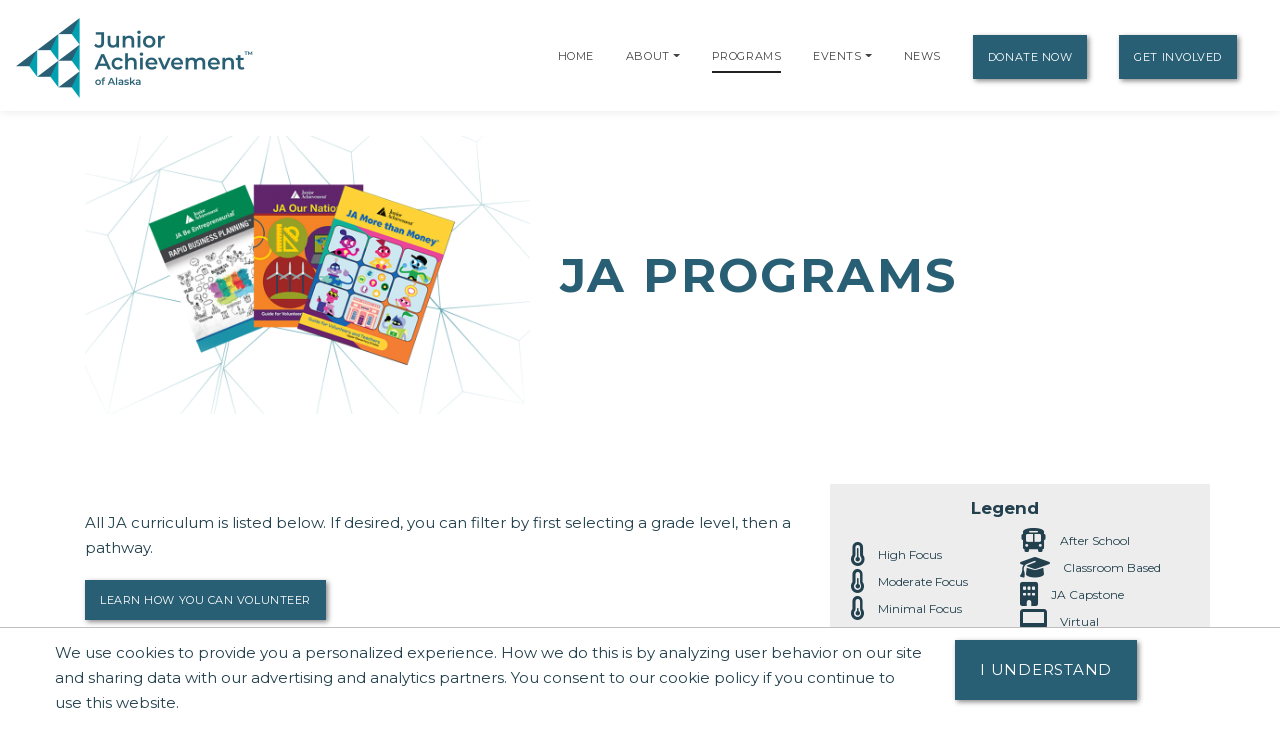

--- FILE ---
content_type: text/html;charset=UTF-8
request_url: https://alaska.ja.org/programs/index?gradeLevel=elementary
body_size: 16729
content:
<!DOCTYPE html>

<script>console.log("language id: 1");</script>
    <html lang="en">

<!-- Begin Test Landing Page with additional Right Column -->       
    <!--[if lt IE 7]>      <html class="no-js lt-ie9 lt-ie8 lt-ie7"> <![endif]-->
<!--[if IE 7]>         <html class="no-js lt-ie9 lt-ie8"> <![endif]-->
<!--[if IE 8]>         <html class="no-js lt-ie9"> <![endif]-->
<!--[if gt IE 8]><!--> <html class="no-js"> <!--<![endif]-->
  
  
    
    
    
 <head>
  



<title>JA Programs | Junior Achievement of Alaska</title>
<!--
<meta name="viewport" content="width=device-width, initial-scale=1.0">
<meta content="initial-scale=1, maximum-scale=1, width=device-width" name="viewport" />
-->
<meta charset="UTF-8">
<meta name="theme-color" content="#285F74"/>
  <meta name="title" content="JA Programs | Junior Achievement of Alaska">

<meta name="application-name" content="dotCMS dotcms.com">



<meta name="lastModifiedDate" content="2021-04-05 14:27:50.0">
<meta name="viewport" content="width=device-width, initial-scale=1.0">

<meta content="" property="fb:profile_id">

<!--<meta http-equiv="Cache-Control" content="no-cache, no-store, must-revalidate" />
<meta http-equiv="Pragma" content="no-cache" />
<meta http-equiv="Expires" content="0" /> -->
<meta http-equiv = "content-language" content = "en">
<meta name="p:domain_verify" content="ae50ef2b85d4460785bac1c0bd603417"/>
<meta name="google-site-verification" content="xPEa53xx_3NUsXTv1tGL8VqyOvyl3lg0eznL0BF9IRg" />



<!-- OG Tags --> 
<!-- replace with correct logo path -->
<!--<meta property="og:image" content="" />-->
<meta content="en_US" property="og:locale">
<meta content="Junior Achievement of Alaska" property="og:site_name"> 


    <meta name="description" content="Junior Achievement of Alaska provides training, materials, and support to bolster the chances for student success with JA programs. Explore local JA programming now!  ">
    <meta name="keywords" content="">
    <meta property="og:image" content="https://alaska.ja.org/contentAsset/image/9bc17886-0347-4dc1-b34f-c4eb2ef814d7/hostThumbnail/filter/Resize/resize_w/400"/>
    <meta property="og:url" content="https://alaska.ja.org/programs/index" />
          <meta property="og:title"            content="JA Programs | Junior Achievement of Alaska" />
    <meta property="og:type"             content="website" />
<meta property="og:description"      content="Junior Achievement of Alaska provides training, materials, and support to bolster the chances for student success with JA programs. Explore local JA programming now!  " />
<meta name="author"                  content="Junior Achievement of Alaska" />
<!-- /OG Tags-->


    <!-- Google Analytics: Set your site's ID in the host verable. -->


    
<!-- Google Analytics -->
<script>
window.ga=window.ga||function(){(ga.q=ga.q||[]).push(arguments)};ga.l=+new Date;
ga('create', 'UA-42537507-6', 'auto');
ga('send', 'pageview');
</script>
<script async src='https://www.google-analytics.com/analytics.js'></script>
<!-- End Google Analytics -->

<!-- Clarity Code -->

<!-- Global site tag (gtag.js) - Google Analytics -->
<script async src="https://www.googletagmanager.com/gtag/js?id=G-K51GHG8E7R"></script>
<script>
  window.dataLayer = window.dataLayer || [];
  function gtag(){window.dataLayer.push(arguments);}
  gtag('js', new Date());

  gtag('config', 'G-K51GHG8E7R');
</script>





<link rel="shortcut icon" rel="preload" href="https://global.ja.org/application/themes/ja-2022/images/favicon.ico" type="image/x-icon">

<link rel="stylesheet" rel="preload" href="https://fonts.googleapis.com/css2?family=Montserrat:ital,wght@0,100;0,200;0,300;0,400;0,500;0,600;0,700;0,800;0,900;1,100;1,200;1,300;1,400;1,500;1,600;1,700;1,800;1,900&display=swap">
<link rel="stylesheet" rel="preload" href="https://fonts.googleapis.com/css?family=Open+Sans:300italic,400italic,600italic,700italic,800italic,400,300,600,700,800&display=swap"> 


<link rel="stylesheet" rel="preload" href="https://global.ja.org/application/themes/ja-2022/css/animate.min.css">
<link rel="stylesheet" rel="preload" href="https://global.ja.org/application/themes/ja-2022/css/font-awesome.min.css">
<link rel="stylesheet" rel="preload" href="https://global.ja.org/application/themes/ja-2022/css/bootstrap.min.css">
<link rel="stylesheet" rel="preload" href="https://global.ja.org/application/themes/ja-2022/css/main.css">


<!-- Load jQuery from Google CDN -->
<!--<script src="https://global.ja.org/application/themes/ja-2022/js/font-awesome.min.js"></script>-->
<script src="https://global.ja.org/application/themes/ja-2022/js/jquery-3.6.0.min.js"></script>

<script src="https://global.ja.org/application/themes/ja-2022/js/bootstrap.min.js"></script>
<script src="https://global.ja.org/application/themes/ja-2022/js/ical.js"></script>
<script src="https://global.ja.org/application/themes/ja-2022/js/cookie.js"></script>
<script src="https://global.ja.org/application/themes/ja-2022/js/jquery.inview.min.js"></script>

        
    <!-- MAIN SCRIPT
    ================================= -->
    <script src="https://global.ja.org/application/themes/ja-2022/js/script.js"></script>














<!-- Google Tag Manager -->
<script>
(function(w,d,s,l,i){w[l]=w[l]||[];w[l].push({'gtm.start':
new Date().getTime(),event:'gtm.js'});var f=d.getElementsByTagName(s)[0],
j=d.createElement(s),dl=l!='dataLayer'?'&l='+l:'';j.async=true;j.src=
'https://www.googletagmanager.com/gtm.js?id='+i+dl;f.parentNode.insertBefore(j,f);
})(window,document,'script','dataLayer','GTM-5PN55C2');
</script>
<!-- End Google Tag Manager -->


  
 </head>
 <body>
  <div id="resp-template" name="globalContainer">
   <div id="hd-template">
    <a class="skipNav" href="#main" tabindex="0"/>Skip Navigation</a>

          

<style>
.skipNav {
  position:absolute;
  top:-1000px;
  padding:10px 50px;
  font-size:24px;
  background:black;
  color:white !important;
}
.skipNav:focus,
.skipNav:hover,
.skipNav:active {
  top:0;
  left:0; 
  z-index:999999;
}  
</style>      


<nav class="navbar navbar-expand-lg navbar-light fixed-top">
            <a class="navbar-brand" href="https://alaska.ja.org" style="padding-top: .5125rem;" title="Go to home page for Junior Achievement of Alaska">
              <script>
                $(document).ready(function() {
                  var logoWidth = $("#navbar-logo").width();
                  $("#navbar-logo").attr("width",logoWidth);
                });
              </script>
              <img id="navbar-logo" src="/contentAsset/image/9bc17886-0347-4dc1-b34f-c4eb2ef814d7/hostThumbnail/filter/Resize/resize_h/80" height="80px" alt="Junior Achievement of Alaska logo"/>
            </a>
        <button class="navbar-toggler" type="button" data-toggle="collapse" data-target="#navbarNavDropdown"
            aria-controls="navbarNavDropdown" aria-expanded="false" aria-label="Show the Navigation for reduced monitor size">
            <span class="navbar-toggler-icon"></span>
        </button>
        <!-- get pages from top nav -->        
    <span class="sr-only">Page Navigation:</span>
                <div class="collapse navbar-collapse" id="navbarNavDropdown">
        <ul class="navbar-nav ml-auto">

                       <li class="nav-item"><a class="nav-link" title="Go to Home page" href="/index">Home</a></li>
                    
                    
                    
                              
                    

          
          
                    
                    
          <!-- if children -->
          
                                        
                                        
                              
                                                              
                                        
                                        
          
                    
          
          <li id="navabout" class="nav-item dropdown"> 
            <!-- parent menu --> 
            <a class="nav-link" title="Go to About page" aria-haspopup="true" href="/about/index">About</a> 
                        <a class="nav-link dropdown-toggle" title="Expand the menu to show related About pages" href="/about/index" id="AboutDropdown" role="button" data-toggle="dropdown" aria-haspopup="true" aria-expanded="false"></a>
            <div class="dropdown-menu"> 
                                                                      
                                                                                                                              
              <!-- leadership size is: 0 -->
                                          <!-- board size is: 0 -->
                              <a class="dropdown-item" title="Go to Board page" href="/about/board">Board</a> 
                                                                                                                                                  <a class="dropdown-item" title="Go to our DEI Statement page" href="/our-commitment/our-commitment-to-diversity-equity-and-inclusion">DEI Statement</a>
                                            </div>
                        </li>
          <!-- if children -->
          <li id="navprograms" class="nav-item"> 
            <!-- parent menu --> 
            <a class="nav-link" title="Go to Programs page" href="/programs/index">Programs</a>
          </li>
          
            
                        
                                  
          
                                                            
                                                                                      
                                                                                         
                                                                                      
                                                                                         
                                                                                      
                                                                                         
                                                                                      
                                                                                         
                                                                                      
                                                                                                               
                                                                                      
                                                                                                               
                                                                                      
                                                                                                               
                                                                                      
                                                                                       

                  <!-- if children -->
          <li id="navevents" class="nav-item dropdown"> 
            <!-- parent menu --> 
            <a class="nav-link" title="Go to Events page" href="/events/index">Events</a>
                                    <a class="nav-link dropdown-toggle" title="Expand the menu to show related event pages" href="/events/" id="EventDropdown" role="button" data-toggle="dropdown" aria-haspopup="true" aria-expanded="false"></a>
                    <div class="dropdown-menu"> 
                                                                  
                                                                                                      
                                                                                    <a href="https://alaska.ja.org/events/ja-pickleball-tournament" class="dropdown-item" title="Go to the JA Pickleball Tournament page">JA Pickleball Tournament</a>
                                                                                                                                              
                                                                                                      
                                                                                    <a href="https://alaska.ja.org/events/volunteer-appreciation-night" class="dropdown-item" title="Go to the Volunteer Appreciation Night page">Volunteer Appreciation Night</a>
                                                                                                                                              
                                                                                                      
                                                                                    <a href="https://alaska.ja.org/events/ja-biz-camp-alaska" class="dropdown-item" title="Go to the JA Biz Camp Alaska page">JA Biz Camp Alaska</a>
                                                                                                                                              
                                                                                                      
                                                                                    <a href="https://alaska.ja.org/events/38th-annual-mark-eliason-3-club-scramble-golf-classic-click-register-to-sign-up" class="dropdown-item" title="Go to the 38th Annual Mark Eliason 3-Club Scramble Golf Classic  -Click Register to sign up page">38th Annual Mark Eliason 3-Club Scramble Golf Classic  -Click Register to sign up</a>
                                                                                                                      </div>

                        </li>
          <!-- if children -->

                    
                                                                                                                                                                                                                                                                                                                                                                                                                                                                                                                                                                                                                                                                                                                                                                                                                                                                                                                                                                                                                                                                                                                                                                                                                                                                                                                                                                                                                                                                                                                                                                                                                                                                
          <li id="navnews" class="nav-item dropdown"> 
            <!-- parent menu --> 
            
            <a class="nav-link" title="Go to News page" href="/news/index">News</a>
            <div class="dropdown-menu"> </div>
          </li>
          <!-- if children -->
                    <li class="nav-item dropdown"> 
            <!-- parent menu --> 
            
            <a class="nav-link btn btn-primary external" title="Go to Donate Now page" href="/donate/index">Donate Now</a>
            <div class="dropdown-menu"> </div>
          </li>
                    
          <!-- if children -->
          <li class="nav-item dropdown"> 
            <!-- parent menu --> 
                          <a class="nav-link btn btn-primary external" title="Go to Get Involved page" href="/get-involved/index">Get Involved</a>
                        <div class="dropdown-menu"> </div>
          </li>
          <!-- if children --> 
          <!-- if no children -->
        </ul>
        </div>

    <span class="sr-only">End of page navigation.</span>

    </nav>

     <!-- end of dotcache -->

        
    
<script type="application/ld+json">
    {
      "@context": "https://schema.org",
      "@type": "Organization",
      "name": "Junior Achievement of Alaska",
      "url": "https://alaska.ja.org",
      "logo": "https://alaska.ja.org/contentAsset/image/9bc17886-0347-4dc1-b34f-c4eb2ef814d7/hostThumbnail/filter/Resize/resize_h/112"
    }
</script>

<script>
$(".skipNav").keypress(function(e) {
  if(e.which == "13" || e.which == "32") { //enter or space keys
    $("main a").first().focus();
  }
  console.log(e.which);
});
</script>

<script>
var path = window.location.pathname;

if(path.startsWith("/about")) {
  $("#navabout").addClass("active");
}
if(path.startsWith("/programs")) {
  $("#navprograms").addClass("active");
}
if(path.startsWith("/events")) {
  $("#navevents").addClass("active"); 
}
if(path.startsWith("/news")) {
  $("#navnews").addClass("active");
}
</script>   </div>
   <main id="main">
   <div id="bd-template">
    <div id="yui-main-template">
        <script>console.log("request uri: /programs/index");</script>
                <div class="container">
            <section class="hero-header row"> 
                <div class="headerLeft col-md-5">
                    <img loading="lazy" src="/dA/3b72f33b-7c1c-4a80-8223-181fe4b569f4/filter/resize,Jpeg/w/400/jpeg_q/20" alt="JA Programs" />
                </div>
                <div class="headerRight col-md-7">
                    <h1 class="page-heading">JA Programs</h1> 
                                    </div>
            </section>
        </div>
                
        

     <div class="yui-b-template" id="splitBody0">
      <link rel="stylesheet" href="https://global.ja.org/application/themes/ja-2016-flat/css/programs.css">


<script>
  $(document).ready(function() {
  $(".programFilterContainer input#elementary").prop("checked", true);
});</script>

<style>
  .adminNote {
    font-style:italic;
    font-size:13px;
  }
  .programTitle {
    font-family:Montserrat,sans-serif;
    font-size:24px; 
    margin-top:0px; 
    margin-bottom:0px
  }
  .implementation {
    font-size:24px;
  }
  .pb-2 {
    font-size: .8em;
  }

    #programsList {
        font-size:13px;
    }
    .programFilterHeader {
      font-weight:700;
      font-size:30px;
    }
    .programFilterContainer {
      margin-bottom:20px;
    }
    .clearFiltersButton {
      margin:0 25px 25px 0;
    }
    .filterButton {
      margin-bottom:25px;
    }
    .ja-educationLevelsContainer {
      margin:0 0 25px;
      font-size:13px;
    }
    .ja-pillarsContainer {
      margin:0 0 20px;
    }
    .ja-educationLevel,
    .ja-pillar {
      color:white;
      width:175px;
      padding-top:5px;
      padding-bottom:5px;
      margin-right:10px;
      margin-bottom:10px;
      text-align:center;
      font-size:11px;
      cursor:default;
      box-sizing:content-box;
      height:27px;
    }
    .ja-educationLevel {
      background-color:rgba(140,198,62,0.85);
      color:#222;
    }
    .ja-pillar {
      background-color:#4F4F4F;
    }
    .pillarLabel {
      position:relative;
      top:-4px;
      font-size:12px;
    }
    .educationLevelLabel {
      position:relative;
      top:4px;
      font-size:12px;
    }
    .ada-hidden {
      position:absolute;
      left:-9999px;
    }
    .ja-pillar .fa-thermometer-three-quarters,
    .ja-pillar .fa-thermometer-half,
    .ja-pillar .fa-thermometer-quarter {
      margin-left:10px;
    }
    .fa-thermometer-three-quarters,
    .fa-thermometer-half,
    .fa-thermometer-quarter {
      font-size:24px;
    }
    /*.fa-thermometer-three-quarters {
      color:red;
    }
    .fa-thermometer-half {
      color:orange;
    }
    .fa-thermometer-quarter {
      color:yellow;
    }*/

    .legend {
      background-color:rgba(0, 0, 0, 0.07);
      padding:10px 5px;
      margin:10px 0;
    }
    .pillarLegend,
    .implementationLegend {
      font-size:12px;
    }
    .pillarLegend > div,
    .implementationLegend > div {
      white-space: nowrap;
    }
    .legend .fas {
      margin-right:10px;
      font-size:24px;
    }
    .pillarLegend .fas {
      /*background-color: #4F4F4F;
      padding: 5px 10px;*/
    }
    .legend .legendHeader {
      font-weight:700;
      margin-bottom:5px;
      font-size:17px;
    }
    .legendLabel {
      display: inline-block;
      position: relative;
      top: -4px;
    }
    .imageContainer {
      display: flex;
      flex-direction: column;
    }
    @media (min-width: 768px) {
      .imageContainer {
        text-align:left !important;
      }
    }
    
</style>






                                                                                            









                                                                                                                                                                                                                                                                          
                                                                                                                                                  
                                                                                                                                                                                                                  
                          
        
                                
        
                                                                                                                                                                                                                                                                          
                                                                                                                                                  
                                                                                                                                                                                                                  
                          
        
                                
        
                                                                                                                                                                                                                          
                                                                                                              
                                                                                                                                            
                    
        
                                
            
                                                                                                                                                                                                                                                                          
                                                                                                                                                  
                                                                                                                                                                                                                  
                          
        
                                
        
                                                                                                                                                                                                        
                                                                                                                                
                                                                                                                                            
                    
          
                      
        
                                                                                                                                                                                                                                                                                                                                                                                                              
                                                                                                                                                                                                                                      
                                                                                                                                                                                                                                                                                                              
                                      
        
                                
        
                                                                                                                                                                                                        
                                                                                                                                
                                                                                                                                            
                    
        
                                
        
                                                                                                                                                                                                                                                                          
                                                                                                                                                  
                                                                                                                                                                                                                  
                          
        
                                
        
                                                                          
                                      
                                                
        
        
                                
            
                                                                          
                                      
                                                
        
        
                                
            
                                                                          
                                      
                                                
        
        
            
            
                                                                          
                                      
                                                
        
        
                                
            
                                                                          
                                      
                                                
        
          
            
            
                                                                          
                                      
                                                
        
          
            
            
                                                                          
                                      
                                                
        
        
                                
            
                                                                                                                                                                                                                                                                          
                                                                                                                                                  
                                                                                                                                                                                                                  
                          
        
                                
        
                                                                                                                                                                                                                                                                          
                                                                                                                                                  
                                                                                                                                                                                                                  
                          
        
                                          
        
                                                                                                                                                                                                                                                                          
                                                                                                                                                  
                                                                                                                                                                                                                  
                          
        
                                
        
                                                                                                                                                                                                                                                                          
                                                                                                                                                  
                                                                                                                                                                                                                  
                          
        
                                
        
                                                                                                                                                                                                        
                                                                                                                                
                                                                                                                                            
                    
        
                      
        











<section class="section" style="background-color:white;">
<div id="programs" class="container">
  <div class="row align-items-center">
      <div class="col-lg-8 col-md-6" style="margin:10px 0;">
          <p style="margin:0 0 10px;">All JA curriculum is listed below. If desired, you can filter by first selecting a grade level, then a pathway.</p>
          <a class="btn btn-primary" style="margin:10px 0 0;" title="Go to our Volunteer Information Page" href="/volunteer/index">Learn How You Can Volunteer</a>
      </div>
      <div class="row col-lg-4 col-md-6 legend">
        <div class="row col-md-12 justify-content-center">
          <div class="legendHeader">Legend</div>
        </div>
        <div class="row col-md-12 align-items-center">
          <div class="pillarLegend col-6">
            <div>
              <i class="fas fa-thermometer-three-quarters" title="High Focus"></i>
              <div class="legendLabel">High Focus</div>              
            </div>
            <div>
              <i class="fas fa-thermometer-half" title="Moderate Focus"></i>
              <div class="legendLabel">Moderate Focus</div>              
            </div>
            <div>
              <i class="fas fa-thermometer-quarter" title="Minimal Focus"></i>
              <div class="legendLabel">Minimal Focus</div>              
            </div>
          </div>
          <div class="implementationLegend col-6">
                        <div>
              <i class="fas fa-bus" title="After School"></i>
              <div class="legendLabel">After School</div>              
            </div>
                                    <div>
              <i class="fas fa-graduation-cap" title="Classroom Based"></i>
              <div class="legendLabel">Classroom Based</div>              
            </div>
                                    <div>
              <i class="fas fa-building" title="JA Capstone"></i>
              <div class="legendLabel">JA Capstone</div>              
            </div>
                                    <div>
              <i class="fas fa-desktop" title="Virtual"></i>
              <div class="legendLabel">Virtual</div>              
            </div>
                      </div>
        </div>
      </div>
  </div>
  <div class="row justify-content-center">
    <form class="row justify-content-center col-md-12" action="/programs/index" method="get">
      <div class="col-md-4 programFilterContainer" role="radiogroup" aria-labelledby="labelGradeLevel">
        <div id="labelGradeLevel" class="programFilterHeader">1) Select Grade Level</div>
                <div class="custom-control custom-radio">
          <input type="radio" class="custom-control-input" name="gradeLevel" value="elementary" id="elementary">
          <label class="custom-control-label" for="elementary">Elementary School</label>
        </div>
                        <div class="custom-control custom-radio">
          <input type="radio" class="custom-control-input" name="gradeLevel" value="middle" id="middle">
          <label class="custom-control-label" for="middle">Middle School</label>
        </div>
                        <div class="custom-control custom-radio">
          <input type="radio" class="custom-control-input" name="gradeLevel" value="high" id="high">
          <label class="custom-control-label" for="high">High School</label>
        </div>
                      </div>
      <div class="col-md-4 programFilterContainer" role="radiogroup" aria-labelledby="labelPathway">
        <div id="labelPathway" class="programFilterHeader">2) Select JA Pathway</div>
                <div class="custom-control custom-radio">
          <input type="radio" class="custom-control-input" name="pillar" value="financialLiteracy" id="financialLiteracy">
          <label class="custom-control-label" for="financialLiteracy">Financial Literacy</label>
        </div>
                        <div class="custom-control custom-radio">
          <input type="radio" class="custom-control-input" name="pillar" value="entrepreneurship" id="entrepreneurship">
          <label class="custom-control-label" for="entrepreneurship">Entrepreneurship</label>
        </div>
                        <div class="custom-control custom-radio">
          <input type="radio" class="custom-control-input" name="pillar" value="workReadiness" id="workReadiness">
          <label class="custom-control-label" for="workReadiness">Work Readiness</label>
        </div>
              </div>
      <div class="col-md-12" style="text-align:center;">
        <a href="/programs/index" class="btn btn-primary clearFiltersButton">Clear Filters</a>
        <button type="submit" class="btn btn-primary filterButton">Filter Programs</button>
      </div>
    </form>
        <div class="container table">
                       
                            
                              
                                                                                                                                                                                                                                                                                                                                                                                                                                                                                                                                                                                                                                                                                                                                                                                                                                                                                                                                                                                                                                                                                                                                                                                                                                                                                                                                                                                                                                                                                                                                                                  
                                                                                                                                                                                                                                                                                                                                                                                                                                                                                                                                                                                                                                                                                                                                                                                                                                          
                                                                                                                                                                                                                                                                                                                                                                                                                                                                                                                                                                                                                                                                                                                                                                                                                                                                                                                                                                                                                                                
                                                                                                                                                                                                                                                
                                                            
                                                        
                                                                                                                                                                                                
                                                        
                                <!-- default code for 508 compliance -->    
                                <div class="row ja-anchor" style="background-color:rgba(0, 0, 0, 0.07);margin-bottom:15px;border:0;">
                                  <div class="col-md-12" style="padding-left:0;padding-right:0;">
                                    <div class="container" style="width:auto">
                                      <div class="row">
                                        <div class="col-md-2 imageContainer"> 
                                                                                      <a href="/programs/ja-community-coders" title="Go to the JA Community Coders page" style="text-decoration:none;">
                                                                                    <img loading="lazy" class="listImage" alt="JA Community Coders" src="/dA/f6ab9b10ee/259h" style="padding-bottom:10px"></a>
                                                                                  </div>
                                        <div class="col-md-10">
                                          <div class="row">
                                            <div class="col">
                                              <h2 class="programTitle">
                                                                                                  <a href="/programs/ja-community-coders" title="Go to the JA Community Coders page" style="text-decoration:none;">JA Community Coders<sup style='text-decoration:none;'>&reg;</sup></a>
                                                                                              </h2>
                                            </div>
                                            <div class="col-auto">
                                              <div class="implementation">
                                                                                                                                                      <i class="fas fa-graduation-cap" title="Classroom Based"></i>
                                                    <span class="ada-hidden">Classroom Based</span>
                                                                                                                                                                                                        <i class="fas fa-bus" title="After School"></i>
                                                    <span class="ada-hidden">After School</span>
                                                                                                                                                                                                        <i class="fas fa-desktop" title="Virtual"></i>
                                                    <span class="ada-hidden">Virtual</span>
                                                                                                                                                </div>
                                            </div>
                                          </div>
                                          <div class="allDesc in">
                                            <p class="pb-2">JA Community Coders® is a single session that enables early elementary school students to see the importance of digital skills and jobs in the community.  (Grades 1-3)</p>
                                          </div>
                                          <div class="ja-educationLevelsContainer">
                                            Education Level:
                                                                                          Elementary School                                                                                                                                                                                                                          </div>
                                          <div class="row ja-pillarsContainer">
                                                                                                                                                                                  <div class="ja-pillar">
                                                <span class="pillarLabel">Work Readiness</span>
                                                <i class="fas fa-thermometer-three-quarters" title="High Work Readiness"></i>
                                                <span class="ada-hidden">High Work Readiness</span>
                                              </div>
                                                                                                                                                                                                                                                                          <div class="ja-pillar">
                                                <span class="pillarLabel">Financial Literacy</span>
                                                <i class="fas fa-thermometer-quarter" title="Minimal Financial Literacy"></i>
                                                <span class="ada-hidden">Minimal Financial Literacy</span>
                                              </div>
                                                                                                                                      <div class="ja-pillar">
                                                <span class="pillarLabel">Entrepreneurship</span>
                                                <i class="fas fa-thermometer-quarter" title="Minimal Entrepreneurship"></i>
                                                <span class="ada-hidden">Minimal Entrepreneurship</span>
                                              </div>
                                                                                                                                  </div>
                                                                                      <!--<script>console.log("using internal link: JA Community Coders = $content2.contentHost.hostName");</script>-->
                                            <a class="btn btn-primary" style="margin-bottom:20px;" title="Go to the JA Community Coders page" href="/programs/ja-community-coders">Learn More About JA Community Coders<sup style='text-decoration:none;'>&reg;</sup></a>
                                                                                  </div>
                                      </div>
                                    </div>
                                  </div>
                                </div>
                                     
                              
                                                                                                                                                                                                                                                                                                                                                                                                                                                                                                                                          
                                                                                                                                                                                                                                                                                                  
                                                                                                                                                                                                                                                                                                                                                                    
                                                                                                                    
                                                            
                                                        
                                                                                                                                                                                                
                                                        
                                <!-- default code for 508 compliance -->    
                                <div class="row ja-anchor" style="background-color:rgba(0, 0, 0, 0.07);margin-bottom:15px;border:0;">
                                  <div class="col-md-12" style="padding-left:0;padding-right:0;">
                                    <div class="container" style="width:auto">
                                      <div class="row">
                                        <div class="col-md-2 imageContainer"> 
                                                                                      <a href="/programs/ja-our-city" title="Go to the JA Our City page" style="text-decoration:none;">
                                                                                    <img loading="lazy" class="listImage" alt="JA Our City" src="/dA/0e780db329/259h" style="padding-bottom:10px"></a>
                                                                                  </div>
                                        <div class="col-md-10">
                                          <div class="row">
                                            <div class="col">
                                              <h2 class="programTitle">
                                                                                                  <a href="/programs/ja-our-city" title="Go to the JA Our City page" style="text-decoration:none;">JA Our City<sup style='text-decoration:none;'>&reg;</sup></a>
                                                                                              </h2>
                                            </div>
                                            <div class="col-auto">
                                              <div class="implementation">
                                                                                                                                                      <i class="fas fa-graduation-cap" title="Classroom Based"></i>
                                                    <span class="ada-hidden">Classroom Based</span>
                                                                                                                                                                                                        <i class="fas fa-bus" title="After School"></i>
                                                    <span class="ada-hidden">After School</span>
                                                                                                                                                                                                        <i class="fas fa-desktop" title="Virtual"></i>
                                                    <span class="ada-hidden">Virtual</span>
                                                                                                                                                </div>
                                            </div>
                                          </div>
                                          <div class="allDesc in">
                                            <p class="pb-2">JA Our City® introduces third grade students to the essential concepts of community, collaboration, and the economy through hands-on, engaging activities. It includes five 45-minute sessions, with additional extended learning activities. (Grade 3)</p>
                                          </div>
                                          <div class="ja-educationLevelsContainer">
                                            Education Level:
                                                                                          Elementary School                                                                                                                                                                                                                          </div>
                                          <div class="row ja-pillarsContainer">
                                                                                          <div class="ja-pillar">
                                                <span class="pillarLabel">Financial Literacy</span>
                                                <i class="fas fa-thermometer-three-quarters" title="High Financial Literacy"></i>
                                                <span class="ada-hidden">High Financial Literacy</span>
                                              </div>
                                                                                                                                                                                                                                                                          <div class="ja-pillar">
                                                <span class="pillarLabel">Entrepreneurship</span>
                                                <i class="fas fa-thermometer-half" title="Moderate Entrepreneurship"></i>
                                                <span class="ada-hidden">Moderate Entrepreneurship</span>
                                              </div>
                                                                                                                                      <div class="ja-pillar">
                                                <span class="pillarLabel">Work Readiness</span>
                                                <i class="fas fa-thermometer-half" title="Moderate Work Readiness"></i>
                                                <span class="ada-hidden">Moderate Work Readiness</span>
                                              </div>
                                                                                                                                                                                                                          </div>
                                                                                      <!--<script>console.log("using internal link: JA Our City = $content2.contentHost.hostName");</script>-->
                                            <a class="btn btn-primary" style="margin-bottom:20px;" title="Go to the JA Our City page" href="/programs/ja-our-city">Learn More About JA Our City<sup style='text-decoration:none;'>&reg;</sup></a>
                                                                                  </div>
                                      </div>
                                    </div>
                                  </div>
                                </div>
                                     
                              
                                                                                                                                                                                                                                                                                                                                                                                                                                                                                                                                          
                                                                                                                                                                                                                                                                                                  
                                                                                                                                                                                                                                                                                                                                                                    
                                                                                                                    
                                                            
                                                        
                                                                                                                                                                                                
                                                        
                                <!-- default code for 508 compliance -->    
                                <div class="row ja-anchor" style="background-color:rgba(0, 0, 0, 0.07);margin-bottom:15px;border:0;">
                                  <div class="col-md-12" style="padding-left:0;padding-right:0;">
                                    <div class="container" style="width:auto">
                                      <div class="row">
                                        <div class="col-md-2 imageContainer"> 
                                                                                      <a href="/programs/ja-our-community" title="Go to the JA Our Community page" style="text-decoration:none;">
                                                                                    <img loading="lazy" class="listImage" alt="JA Our Community" src="/dA/e35558fe2e/259h" style="padding-bottom:10px"></a>
                                                                                  </div>
                                        <div class="col-md-10">
                                          <div class="row">
                                            <div class="col">
                                              <h2 class="programTitle">
                                                                                                  <a href="/programs/ja-our-community" title="Go to the JA Our Community page" style="text-decoration:none;">JA Our Community<sup style='text-decoration:none;'>&reg;</sup></a>
                                                                                              </h2>
                                            </div>
                                            <div class="col-auto">
                                              <div class="implementation">
                                                                                                                                                      <i class="fas fa-graduation-cap" title="Classroom Based"></i>
                                                    <span class="ada-hidden">Classroom Based</span>
                                                                                                                                                                                                        <i class="fas fa-bus" title="After School"></i>
                                                    <span class="ada-hidden">After School</span>
                                                                                                                                                                                                        <i class="fas fa-desktop" title="Virtual"></i>
                                                    <span class="ada-hidden">Virtual</span>
                                                                                                                                                </div>
                                            </div>
                                          </div>
                                          <div class="allDesc in">
                                            <p class="pb-2">JA Our Community® uses posters and games to offer practical information about businesses and the many jobs those businesses offer in a community. Students explore production methods through a simulation game, and they learn about taxes, decision making, and how money flows in an economy. (Grade 2)

This volunteer-led, kit-based learning experience is available for classroom-based or remote classroom implementation. It includes five 45-minute sessions, with additional extended learning activities and optional digital assets offered throughout.</p>
                                          </div>
                                          <div class="ja-educationLevelsContainer">
                                            Education Level:
                                                                                          Elementary School                                                                                                                                                                                                                          </div>
                                          <div class="row ja-pillarsContainer">
                                                                                                                                                                                  <div class="ja-pillar">
                                                <span class="pillarLabel">Work Readiness</span>
                                                <i class="fas fa-thermometer-three-quarters" title="High Work Readiness"></i>
                                                <span class="ada-hidden">High Work Readiness</span>
                                              </div>
                                                                                                                                      <div class="ja-pillar">
                                                <span class="pillarLabel">Financial Literacy</span>
                                                <i class="fas fa-thermometer-half" title="Moderate Financial Literacy"></i>
                                                <span class="ada-hidden">Moderate Financial Literacy</span>
                                              </div>
                                                                                                                                                                                                                                                                          <div class="ja-pillar">
                                                <span class="pillarLabel">Entrepreneurship</span>
                                                <i class="fas fa-thermometer-quarter" title="Minimal Entrepreneurship"></i>
                                                <span class="ada-hidden">Minimal Entrepreneurship</span>
                                              </div>
                                                                                                                                  </div>
                                                                                      <!--<script>console.log("using internal link: JA Our Community = $content2.contentHost.hostName");</script>-->
                                            <a class="btn btn-primary" style="margin-bottom:20px;" title="Go to the JA Our Community page" href="/programs/ja-our-community">Learn More About JA Our Community<sup style='text-decoration:none;'>&reg;</sup></a>
                                                                                  </div>
                                      </div>
                                    </div>
                                  </div>
                                </div>
                                     
                              
                                                                                                                                                                                                                                                                                                                                                                                                                                                                                                                                          
                                                                                                                                                                                                                                                                                                  
                                                                                                                                                                                                                                                                                                                                                                    
                                                                                                                    
                                                            
                                                        
                                                                                                                                                                                                
                                                        
                                <!-- default code for 508 compliance -->    
                                <div class="row ja-anchor" style="background-color:rgba(0, 0, 0, 0.07);margin-bottom:15px;border:0;">
                                  <div class="col-md-12" style="padding-left:0;padding-right:0;">
                                    <div class="container" style="width:auto">
                                      <div class="row">
                                        <div class="col-md-2 imageContainer"> 
                                                                                      <a href="/programs/ja-our-community-2-0" title="Go to the JA Our Community 2.0 page" style="text-decoration:none;">
                                                                                    <img loading="lazy" class="listImage" alt="JA Our Community 2.0" src="/dA/a5f259b91e/259h" style="padding-bottom:10px"></a>
                                                                                  </div>
                                        <div class="col-md-10">
                                          <div class="row">
                                            <div class="col">
                                              <h2 class="programTitle">
                                                                                                  <a href="/programs/ja-our-community-2-0" title="Go to the JA Our Community 2.0 page" style="text-decoration:none;">JA Our Community<sup style='text-decoration:none;'>&reg;</sup></a>
                                                                                              </h2>
                                            </div>
                                            <div class="col-auto">
                                              <div class="implementation">
                                                                                                                                                      <i class="fas fa-graduation-cap" title="Classroom Based"></i>
                                                    <span class="ada-hidden">Classroom Based</span>
                                                                                                                                                </div>
                                            </div>
                                          </div>
                                          <div class="allDesc in">
                                            <p class="pb-2">JA Our Community® immerses students in the daily life of their community the people who work there, the money decisions they make, the flow of the community's economy, and the importance of being involved and responsible community members. (Grade 2)  It includes five 45-minute sessions, with additional extended learning activities and optional digital assets offered throughout.</p>
                                          </div>
                                          <div class="ja-educationLevelsContainer">
                                            Education Level:
                                                                                          Elementary School                                                                                                                                                                                                                          </div>
                                          <div class="row ja-pillarsContainer">
                                                                                                                                                                                  <div class="ja-pillar">
                                                <span class="pillarLabel">Work Readiness</span>
                                                <i class="fas fa-thermometer-three-quarters" title="High Work Readiness"></i>
                                                <span class="ada-hidden">High Work Readiness</span>
                                              </div>
                                                                                                                                      <div class="ja-pillar">
                                                <span class="pillarLabel">Financial Literacy</span>
                                                <i class="fas fa-thermometer-half" title="Moderate Financial Literacy"></i>
                                                <span class="ada-hidden">Moderate Financial Literacy</span>
                                              </div>
                                                                                                                                      <div class="ja-pillar">
                                                <span class="pillarLabel">Entrepreneurship</span>
                                                <i class="fas fa-thermometer-half" title="Moderate Entrepreneurship"></i>
                                                <span class="ada-hidden">Moderate Entrepreneurship</span>
                                              </div>
                                                                                                                                                                                                                                                                      </div>
                                                                                      <!--<script>console.log("using internal link: JA Our Community 2.0 = $content2.contentHost.hostName");</script>-->
                                            <a class="btn btn-primary" style="margin-bottom:20px;" title="Go to the JA Our Community 2.0 page" href="/programs/ja-our-community-2-0">Learn More About JA Our Community<sup style='text-decoration:none;'>&reg;</sup></a>
                                                                                  </div>
                                      </div>
                                    </div>
                                  </div>
                                </div>
                                     
                              
                                                                                                                                                                                                                                                                                                                                                                                                                                                                                                                                          
                                                                                                                                                                                                                                                                                                  
                                                                                                                                                                                                                                                                                                                                                                    
                                                                                                                    
                                                            
                                                        
                                                                                                                                                                                                
                                                        
                                <!-- default code for 508 compliance -->    
                                <div class="row ja-anchor" style="background-color:rgba(0, 0, 0, 0.07);margin-bottom:15px;border:0;">
                                  <div class="col-md-12" style="padding-left:0;padding-right:0;">
                                    <div class="container" style="width:auto">
                                      <div class="row">
                                        <div class="col-md-2 imageContainer"> 
                                                                                      <a href="/programs/ja-our-families" title="Go to the JA Our Families page" style="text-decoration:none;">
                                                                                    <img loading="lazy" class="listImage" alt="JA Our Families" src="/dA/e580b13ce1/259h" style="padding-bottom:10px"></a>
                                                                                  </div>
                                        <div class="col-md-10">
                                          <div class="row">
                                            <div class="col">
                                              <h2 class="programTitle">
                                                                                                  <a href="/programs/ja-our-families" title="Go to the JA Our Families page" style="text-decoration:none;">JA Our Families<sup style='text-decoration:none;'>&reg;</sup></a>
                                                                                              </h2>
                                            </div>
                                            <div class="col-auto">
                                              <div class="implementation">
                                                                                                                                                      <i class="fas fa-graduation-cap" title="Classroom Based"></i>
                                                    <span class="ada-hidden">Classroom Based</span>
                                                                                                                                                                                                        <i class="fas fa-bus" title="After School"></i>
                                                    <span class="ada-hidden">After School</span>
                                                                                                                                                                                                        <i class="fas fa-desktop" title="Virtual"></i>
                                                    <span class="ada-hidden">Virtual</span>
                                                                                                                                                </div>
                                            </div>
                                          </div>
                                          <div class="allDesc in">
                                            <p class="pb-2">JA Our Families® explains how family members' jobs and businesses contribute to the well-being of the family and of the community. The learning experience introduces the concept of needs and wants and explores the ways families plan for and acquire goods and services. Students analyze their own skills to determine ways they can support their families. (Grade 1)

The learning experience includes five 30-minute sessions, with additional extended learning activities and optional digital assets offered throughout.</p>
                                          </div>
                                          <div class="ja-educationLevelsContainer">
                                            Education Level:
                                                                                          Elementary School                                                                                                                                                                                                                          </div>
                                          <div class="row ja-pillarsContainer">
                                                                                                                                      <div class="ja-pillar">
                                                <span class="pillarLabel">Entrepreneurship</span>
                                                <i class="fas fa-thermometer-three-quarters" title="High Entrepreneurship"></i>
                                                <span class="ada-hidden">High Entrepreneurship</span>
                                              </div>
                                                                                                                                                                                  <div class="ja-pillar">
                                                <span class="pillarLabel">Financial Literacy</span>
                                                <i class="fas fa-thermometer-half" title="Moderate Financial Literacy"></i>
                                                <span class="ada-hidden">Moderate Financial Literacy</span>
                                              </div>
                                                                                                                                                                                  <div class="ja-pillar">
                                                <span class="pillarLabel">Work Readiness</span>
                                                <i class="fas fa-thermometer-half" title="Moderate Work Readiness"></i>
                                                <span class="ada-hidden">Moderate Work Readiness</span>
                                              </div>
                                                                                                                                                                                                                          </div>
                                                                                      <!--<script>console.log("using internal link: JA Our Families = $content2.contentHost.hostName");</script>-->
                                            <a class="btn btn-primary" style="margin-bottom:20px;" title="Go to the JA Our Families page" href="/programs/ja-our-families">Learn More About JA Our Families<sup style='text-decoration:none;'>&reg;</sup></a>
                                                                                  </div>
                                      </div>
                                    </div>
                                  </div>
                                </div>
                                     
                              
                                                                                                                                                                                                                                                                                                                                                                                                                                                                                                                                          
                                                                                                                                                                                                                                                                                                  
                                                                                                                                                                                                                                                                                                                                                                    
                                                                                                                    
                                                            
                                                        
                                                                                                                                                                                                
                                                        
                                <!-- default code for 508 compliance -->    
                                <div class="row ja-anchor" style="background-color:rgba(0, 0, 0, 0.07);margin-bottom:15px;border:0;">
                                  <div class="col-md-12" style="padding-left:0;padding-right:0;">
                                    <div class="container" style="width:auto">
                                      <div class="row">
                                        <div class="col-md-2 imageContainer"> 
                                                                                      <a href="/programs/ja-our-nation" title="Go to the JA Our Nation page" style="text-decoration:none;">
                                                                                    <img loading="lazy" class="listImage" alt="JA Our Nation" src="/dA/1768edaaac/259h" style="padding-bottom:10px"></a>
                                                                                  </div>
                                        <div class="col-md-10">
                                          <div class="row">
                                            <div class="col">
                                              <h2 class="programTitle">
                                                                                                  <a href="/programs/ja-our-nation" title="Go to the JA Our Nation page" style="text-decoration:none;">JA Our Nation<sup style='text-decoration:none;'>&reg;</sup></a>
                                                                                              </h2>
                                            </div>
                                            <div class="col-auto">
                                              <div class="implementation">
                                                                                                                                                      <i class="fas fa-graduation-cap" title="Classroom Based"></i>
                                                    <span class="ada-hidden">Classroom Based</span>
                                                                                                                                                </div>
                                            </div>
                                          </div>
                                          <div class="allDesc in">
                                            <p class="pb-2">JA Our Nation® introduces students to essential aspects of our nation’s economy, skill development, career exploration, and community involvement. Through hands-on games and activities, students will discover how their skills and actions contribute to their own success and to the economy. (Grade 5)

JA Our Nation offers flexible implementation options to meet the needs of students and teachers in a variety of use cases. It includes five 45-minute sessions, with additional extended learning activities and optional digital assets offered throughout.</p>
                                          </div>
                                          <div class="ja-educationLevelsContainer">
                                            Education Level:
                                                                                          Elementary School                                                                                                                                                                                                                          </div>
                                          <div class="row ja-pillarsContainer">
                                                                                          <div class="ja-pillar">
                                                <span class="pillarLabel">Financial Literacy</span>
                                                <i class="fas fa-thermometer-three-quarters" title="High Financial Literacy"></i>
                                                <span class="ada-hidden">High Financial Literacy</span>
                                              </div>
                                                                                                                                                                                  <div class="ja-pillar">
                                                <span class="pillarLabel">Work Readiness</span>
                                                <i class="fas fa-thermometer-three-quarters" title="High Work Readiness"></i>
                                                <span class="ada-hidden">High Work Readiness</span>
                                              </div>
                                                                                                                                                                                  <div class="ja-pillar">
                                                <span class="pillarLabel">Entrepreneurship</span>
                                                <i class="fas fa-thermometer-half" title="Moderate Entrepreneurship"></i>
                                                <span class="ada-hidden">Moderate Entrepreneurship</span>
                                              </div>
                                                                                                                                                                                                                                                                      </div>
                                                                                      <!--<script>console.log("using internal link: JA Our Nation = $content2.contentHost.hostName");</script>-->
                                            <a class="btn btn-primary" style="margin-bottom:20px;" title="Go to the JA Our Nation page" href="/programs/ja-our-nation">Learn More About JA Our Nation<sup style='text-decoration:none;'>&reg;</sup></a>
                                                                                  </div>
                                      </div>
                                    </div>
                                  </div>
                                </div>
                                     
                              
                                                                                                                                                                                                                                                                                                                                                                                                                                                                                                                                          
                                                                                                                                                                                                                                                                                                  
                                                                                                                                                                                                                                                                                                                                                                    
                                                                                                                    
                                                            
                                                        
                                                                                                                                                                                                
                                                        
                                <!-- default code for 508 compliance -->    
                                <div class="row ja-anchor" style="background-color:rgba(0, 0, 0, 0.07);margin-bottom:15px;border:0;">
                                  <div class="col-md-12" style="padding-left:0;padding-right:0;">
                                    <div class="container" style="width:auto">
                                      <div class="row">
                                        <div class="col-md-2 imageContainer"> 
                                                                                      <a href="/programs/ja-our-region" title="Go to the JA Our Region page" style="text-decoration:none;">
                                                                                    <img loading="lazy" class="listImage" alt="JA Our Region" src="/dA/ba9ec2e673/259h" style="padding-bottom:10px"></a>
                                                                                  </div>
                                        <div class="col-md-10">
                                          <div class="row">
                                            <div class="col">
                                              <h2 class="programTitle">
                                                                                                  <a href="/programs/ja-our-region" title="Go to the JA Our Region page" style="text-decoration:none;">JA Our Region<sup style='text-decoration:none;'>&reg;</sup></a>
                                                                                              </h2>
                                            </div>
                                            <div class="col-auto">
                                              <div class="implementation">
                                                                                                                                                      <i class="fas fa-graduation-cap" title="Classroom Based"></i>
                                                    <span class="ada-hidden">Classroom Based</span>
                                                                                                                                                </div>
                                            </div>
                                          </div>
                                          <div class="allDesc in">
                                            <p class="pb-2">JA Our Region® helps students explore how regional differences shape job opportunities, resource use, trade, and consumer choices. It shows students how their choices can contribute to their local and regional economies. (Grade 4)

JA Our Region offers flexible implementation options to meet the needs of students and teachers in a variety of use cases. It includes five 45-minute sessions, with additional extended learning activities and optional digital assets offered throughout.</p>
                                          </div>
                                          <div class="ja-educationLevelsContainer">
                                            Education Level:
                                                                                          Elementary School                                                                                                                                                                                                                          </div>
                                          <div class="row ja-pillarsContainer">
                                                                                          <div class="ja-pillar">
                                                <span class="pillarLabel">Financial Literacy</span>
                                                <i class="fas fa-thermometer-three-quarters" title="High Financial Literacy"></i>
                                                <span class="ada-hidden">High Financial Literacy</span>
                                              </div>
                                                                                                                                                                                  <div class="ja-pillar">
                                                <span class="pillarLabel">Work Readiness</span>
                                                <i class="fas fa-thermometer-three-quarters" title="High Work Readiness"></i>
                                                <span class="ada-hidden">High Work Readiness</span>
                                              </div>
                                                                                                                                                                                  <div class="ja-pillar">
                                                <span class="pillarLabel">Entrepreneurship</span>
                                                <i class="fas fa-thermometer-half" title="Moderate Entrepreneurship"></i>
                                                <span class="ada-hidden">Moderate Entrepreneurship</span>
                                              </div>
                                                                                                                                                                                                                                                                      </div>
                                                                                      <!--<script>console.log("using internal link: JA Our Region = $content2.contentHost.hostName");</script>-->
                                            <a class="btn btn-primary" style="margin-bottom:20px;" title="Go to the JA Our Region page" href="/programs/ja-our-region">Learn More About JA Our Region<sup style='text-decoration:none;'>&reg;</sup></a>
                                                                                  </div>
                                      </div>
                                    </div>
                                  </div>
                                </div>
                                     
                              
                                                                                                                                                                                                                                                                                                                                                                                                                                                                                                                                          
                                                                                                                                                                                                                                                                                                  
                                                                                                                                                                                                                                                                                                                                                                    
                                                                                                                    
                                                            
                                                        
                                                                                                                                                                                                
                                                        
                                <!-- default code for 508 compliance -->    
                                <div class="row ja-anchor" style="background-color:rgba(0, 0, 0, 0.07);margin-bottom:15px;border:0;">
                                  <div class="col-md-12" style="padding-left:0;padding-right:0;">
                                    <div class="container" style="width:auto">
                                      <div class="row">
                                        <div class="col-md-2 imageContainer"> 
                                                                                      <a href="/programs/ja-ourselves" title="Go to the JA Ourselves page" style="text-decoration:none;">
                                                                                    <img loading="lazy" class="listImage" alt="JA Ourselves" src="/dA/773b9c6571/259h" style="padding-bottom:10px"></a>
                                                                                  </div>
                                        <div class="col-md-10">
                                          <div class="row">
                                            <div class="col">
                                              <h2 class="programTitle">
                                                                                                  <a href="/programs/ja-ourselves" title="Go to the JA Ourselves page" style="text-decoration:none;">JA Ourselves<sup style='text-decoration:none;'>&reg;</sup></a>
                                                                                              </h2>
                                            </div>
                                            <div class="col-auto">
                                              <div class="implementation">
                                                                                                                                                      <i class="fas fa-graduation-cap" title="Classroom Based"></i>
                                                    <span class="ada-hidden">Classroom Based</span>
                                                                                                                                                                                                        <i class="fas fa-bus" title="After School"></i>
                                                    <span class="ada-hidden">After School</span>
                                                                                                                                                                                                        <i class="fas fa-desktop" title="Virtual"></i>
                                                    <span class="ada-hidden">Virtual</span>
                                                                                                                                                </div>
                                            </div>
                                          </div>
                                          <div class="allDesc in">
                                            <p class="pb-2">JA Ourselves® uses storybook characters in read-aloud and hands-on activities to introduce the role people play in an economy. Through engaging, volunteer-led activities, young students learn about individual choices, money, the importance of saving and giving, and the value of work. (Kindergarten)

JA Ourselves offers flexible implementation options to meet the needs of students and teachers in a variety of use cases.  It includes five 30-minute sessions, with additional extended learning activities and optional digital assets offered throughout.</p>
                                          </div>
                                          <div class="ja-educationLevelsContainer">
                                            Education Level:
                                                                                          Elementary School                                                                                                                                                                                                                          </div>
                                          <div class="row ja-pillarsContainer">
                                                                                          <div class="ja-pillar">
                                                <span class="pillarLabel">Financial Literacy</span>
                                                <i class="fas fa-thermometer-three-quarters" title="High Financial Literacy"></i>
                                                <span class="ada-hidden">High Financial Literacy</span>
                                              </div>
                                                                                                                                                                                                                                                                          <div class="ja-pillar">
                                                <span class="pillarLabel">Entrepreneurship</span>
                                                <i class="fas fa-thermometer-half" title="Moderate Entrepreneurship"></i>
                                                <span class="ada-hidden">Moderate Entrepreneurship</span>
                                              </div>
                                                                                                                                      <div class="ja-pillar">
                                                <span class="pillarLabel">Work Readiness</span>
                                                <i class="fas fa-thermometer-half" title="Moderate Work Readiness"></i>
                                                <span class="ada-hidden">Moderate Work Readiness</span>
                                              </div>
                                                                                                                                                                                                                          </div>
                                                                                      <!--<script>console.log("using internal link: JA Ourselves = $content2.contentHost.hostName");</script>-->
                                            <a class="btn btn-primary" style="margin-bottom:20px;" title="Go to the JA Ourselves page" href="/programs/ja-ourselves">Learn More About JA Ourselves<sup style='text-decoration:none;'>&reg;</sup></a>
                                                                                  </div>
                                      </div>
                                    </div>
                                  </div>
                                </div>
                                             </div>
      </div>
    </div>
    </div>
  </div>
  </div></div>     </div>
     
     <section class="section">
         <div class="container">
          <div class="row">
           <div class="col-md-8">
                       </div>
           <div class="col-md-4">
                       </div>
          </div>
         </div>
     </section>

     </div>
     
     
    </div>
   </div>
</main>

   <div id="ft-template">
       <!-- Start testimonial-slider -->



   
       
       
       
       
       
       
       
       
       
     
       
       
       
       
     
       
     
       
       
       
       
       
       
       
       
       
       
       
       
       
       
       
       
       
       
       
       
       
       
       
       
       
     
       
  
<section class="testimonial-slider-section section" id="testimonial-slider" style="background-color:#222;color:#ccc;">
        <div class="section-background">
                <div class="section-background-image" data-stellar-ratio="0.4">
                    <!--<img alt="" src="https://global.ja.org/application/themes/ja-2016-flat/images/backgrounds/testimonial-slider-ja.jpg" style="opacity: 0.15;" />-->
                    </div>
            </div>

        <div id="donorScroll" class="carousel slide" data-ride="carousel"  style="background-color:#fff;padding:5em;"> 

        <div class="carousel-inner"> 
                                                                                    <div class="carousel-item text-center active">
                                                <div class="row">
                                            <div class="col-md-2">
                                <a href="/donor/our-supporters" title="Learn more about how Alaska Airlines supports us">
                                <img loading="lazy" alt="Alaska Airlines" class="img-responsive sponsorImage" src="/contentAsset/image/bc58435a-573a-4b89-93b3-2de10452586f/sponsorLogoColor/filter/Thumbnail,Jpeg/thumbnail_w/247/thumbnail_h/82/thumbnail_bg/255255255/jpeg_q/70" width="247" height="82"/></a>
                            </div>

                                                                                <div class="col-md-2">
                                <a href="/donor/our-supporters" title="Learn more about how Alaska Business supports us">
                                <img loading="lazy" alt="Alaska Business" class="img-responsive sponsorImage" src="/contentAsset/image/dfbe9e02-20b7-4e3d-9c50-23b3e6bb7f6d/sponsorLogoColor/filter/Thumbnail,Jpeg/thumbnail_w/247/thumbnail_h/82/thumbnail_bg/255255255/jpeg_q/70" width="247" height="82"/></a>
                            </div>

                                                                                <div class="col-md-2">
                                <a href="/donor/our-supporters" title="Learn more about how Alaska Club supports us">
                                <img loading="lazy" alt="Alaska Club" class="img-responsive sponsorImage" src="/contentAsset/image/e4a6a30f33764d4ceafbdd2889d2913b/sponsorLogoColor/filter/Thumbnail,Jpeg/thumbnail_w/247/thumbnail_h/82/thumbnail_bg/255255255/jpeg_q/70" width="247" height="82"/></a>
                            </div>

                                                                                <div class="col-md-2">
                                <a href="/donor/our-supporters" title="Learn more about how Alaska Commercial Co. supports us">
                                <img loading="lazy" alt="Alaska Commercial Co." class="img-responsive sponsorImage" src="/contentAsset/image/3e00212a-6eed-49e5-86d0-10d018d2d14a/sponsorLogoColor/filter/Thumbnail,Jpeg/thumbnail_w/247/thumbnail_h/82/thumbnail_bg/255255255/jpeg_q/70" width="247" height="82"/></a>
                            </div>

                                                                                <div class="col-md-2">
                                <a href="/donor/our-supporters" title="Learn more about how Alaska National Insurance Company supports us">
                                <img loading="lazy" alt="Alaska National Insurance Company" class="img-responsive sponsorImage" src="/contentAsset/image/0e130531-38b5-46c8-b560-65fc79a77178/sponsorLogoColor/filter/Thumbnail,Jpeg/thumbnail_w/247/thumbnail_h/82/thumbnail_bg/255255255/jpeg_q/70" width="247" height="82"/></a>
                            </div>

                                                                                <div class="col-md-2">
                                <a href="/donor/our-supporters" title="Learn more about how Alyeska Pipeline supports us">
                                <img loading="lazy" alt="Alyeska Pipeline" class="img-responsive sponsorImage" src="/contentAsset/image/8e79e37d-e480-411b-8ca2-4d1d779b3b91/sponsorLogoColor/filter/Thumbnail,Jpeg/thumbnail_w/247/thumbnail_h/82/thumbnail_bg/255255255/jpeg_q/70" width="247" height="82"/></a>
                            </div>

                                                </div>
                    </div>
                                                                                        <div class="carousel-item text-center">
                                                <div class="row">
                                            <div class="col-md-2">
                                <a href="/donor/our-supporters" title="Learn more about how Anchorage School District supports us">
                                <img loading="lazy" alt="Anchorage School District" class="img-responsive sponsorImage" src="/contentAsset/image/0d6db676-db2e-4e37-b3b7-e43eb674c4e7/sponsorLogoColor/filter/Thumbnail,Jpeg/thumbnail_w/247/thumbnail_h/82/thumbnail_bg/255255255/jpeg_q/70" width="247" height="82"/></a>
                            </div>

                                                                                <div class="col-md-2">
                                <a href="/donor/our-supporters" title="Learn more about how Atwood Foundation supports us">
                                <img loading="lazy" alt="Atwood Foundation" class="img-responsive sponsorImage" src="/contentAsset/image/6289a6efec85a0686220f6ea6ecbe163/sponsorLogoColor/filter/Thumbnail,Jpeg/thumbnail_w/247/thumbnail_h/82/thumbnail_bg/255255255/jpeg_q/70" width="247" height="82"/></a>
                            </div>

                                                                                <div class="col-md-2">
                                <a href="/donor/our-supporters" title="Learn more about how Bauer Construction supports us">
                                <img loading="lazy" alt="Bauer Construction" class="img-responsive sponsorImage" src="/contentAsset/image/9396669ee6335d457bfd54df5e9cfc62/sponsorLogoColor/filter/Thumbnail,Jpeg/thumbnail_w/247/thumbnail_h/82/thumbnail_bg/255255255/jpeg_q/70" width="247" height="82"/></a>
                            </div>

                                                                                <div class="col-md-2">
                                <a href="/donor/our-supporters" title="Learn more about how Bristol Bay Native Corporation supports us">
                                <img loading="lazy" alt="Bristol Bay Native Corporation" class="img-responsive sponsorImage" src="/contentAsset/image/3756cff9-0a20-40e6-af1c-8fd2af4551ec/sponsorLogoColor/filter/Thumbnail,Jpeg/thumbnail_w/247/thumbnail_h/82/thumbnail_bg/255255255/jpeg_q/70" width="247" height="82"/></a>
                            </div>

                                                                                <div class="col-md-2">
                                <a href="/donor/our-supporters" title="Learn more about how Carr Foundation supports us">
                                <img loading="lazy" alt="Carr Foundation" class="img-responsive sponsorImage" src="/contentAsset/image/438a242e-c579-4baa-ae3d-5e200be2cfd8/sponsorLogoColor/filter/Thumbnail,Jpeg/thumbnail_w/247/thumbnail_h/82/thumbnail_bg/255255255/jpeg_q/70" width="247" height="82"/></a>
                            </div>

                                                                                <div class="col-md-2">
                                <a href="/donor/our-supporters" title="Learn more about how Conoco Phillips supports us">
                                <img loading="lazy" alt="Conoco Phillips" class="img-responsive sponsorImage" src="/contentAsset/image/46d62cf3-8780-40a4-a8cf-c5f7ad4dddfb/sponsorLogoColor/filter/Thumbnail,Jpeg/thumbnail_w/247/thumbnail_h/82/thumbnail_bg/255255255/jpeg_q/70" width="247" height="82"/></a>
                            </div>

                                                </div>
                    </div>
                                                                                        <div class="carousel-item text-center">
                                                <div class="row">
                                            <div class="col-md-2">
                                <a href="/donor/our-supporters" title="Learn more about how Delta supports us">
                                <img loading="lazy" alt="Delta" class="img-responsive sponsorImage" src="/contentAsset/image/f25691a70ba27fc2ff8c84edb75e91ca/sponsorLogoColor/filter/Thumbnail,Jpeg/thumbnail_w/247/thumbnail_h/82/thumbnail_bg/255255255/jpeg_q/70" width="247" height="82"/></a>
                            </div>

                                                                                <div class="col-md-2">
                                <a href="/donor/our-supporters" title="Learn more about how FedEx supports us">
                                <img loading="lazy" alt="FedEx" class="img-responsive sponsorImage" src="/contentAsset/image/22ff81e9-5901-48ce-913f-1a664dc12a8e/sponsorLogoColor/filter/Thumbnail,Jpeg/thumbnail_w/247/thumbnail_h/82/thumbnail_bg/255255255/jpeg_q/70" width="247" height="82"/></a>
                            </div>

                                                                                <div class="col-md-2">
                                <a href="/donor/our-supporters" title="Learn more about how First National Bank Alaska supports us">
                                <img loading="lazy" alt="First National Bank Alaska" class="img-responsive sponsorImage" src="/contentAsset/image/6e9c8ccb-9a44-44f5-9168-66144758072f/sponsorLogoColor/filter/Thumbnail,Jpeg/thumbnail_w/247/thumbnail_h/82/thumbnail_bg/255255255/jpeg_q/70" width="247" height="82"/></a>
                            </div>

                                                                                <div class="col-md-2">
                                <a href="/donor/our-supporters" title="Learn more about how IMA supports us">
                                <img loading="lazy" alt="IMA" class="img-responsive sponsorImage" src="/contentAsset/image/a7ee3e799709bab996a39624f950c90d/sponsorLogoColor/filter/Thumbnail,Jpeg/thumbnail_w/247/thumbnail_h/82/thumbnail_bg/255255255/jpeg_q/70" width="247" height="82"/></a>
                            </div>

                                                                                <div class="col-md-2">
                                <a href="/donor/our-supporters" title="Learn more about how JCF supports us">
                                <img loading="lazy" alt="JCF" class="img-responsive sponsorImage" src="/contentAsset/image/9d2edc613561f291e4eaba92496d7240/sponsorLogoColor/filter/Thumbnail,Jpeg/thumbnail_w/247/thumbnail_h/82/thumbnail_bg/255255255/jpeg_q/70" width="247" height="82"/></a>
                            </div>

                                                                                <div class="col-md-2">
                                <a href="/donor/our-supporters" title="Learn more about how Jim & Vickie Jansen supports us">
                                <img loading="lazy" alt="Jim & Vickie Jansen" class="img-responsive sponsorImage" src="/contentAsset/image/8a38322be436e5f0c3e00a1811ecb819/sponsorLogoColor/filter/Thumbnail,Jpeg/thumbnail_w/247/thumbnail_h/82/thumbnail_bg/255255255/jpeg_q/70" width="247" height="82"/></a>
                            </div>

                                                </div>
                    </div>
                                                                                        <div class="carousel-item text-center">
                                                <div class="row">
                                            <div class="col-md-2">
                                <a href="/donor/our-supporters" title="Learn more about how John C Hughes supports us">
                                <img loading="lazy" alt="John C Hughes" class="img-responsive sponsorImage" src="/contentAsset/image/1c21fb5bc6a095ad4225102428a6889e/sponsorLogoColor/filter/Thumbnail,Jpeg/thumbnail_w/247/thumbnail_h/82/thumbnail_bg/255255255/jpeg_q/70" width="247" height="82"/></a>
                            </div>

                                                                                <div class="col-md-2">
                                <a href="/donor/our-supporters" title="Learn more about how Key Bank supports us">
                                <img loading="lazy" alt="Key Bank" class="img-responsive sponsorImage" src="/contentAsset/image/80c88549-4a0d-43ef-b5ea-f627799439fd/sponsorLogoColor/filter/Thumbnail,Jpeg/thumbnail_w/247/thumbnail_h/82/thumbnail_bg/255255255/jpeg_q/70" width="247" height="82"/></a>
                            </div>

                                                                                <div class="col-md-2">
                                <a href="/donor/our-supporters" title="Learn more about how Kinross Alaska supports us">
                                <img loading="lazy" alt="Kinross Alaska" class="img-responsive sponsorImage" src="/contentAsset/image/d867afe8f815365057f4949ba8fc7fa2/sponsorLogoColor/filter/Thumbnail,Jpeg/thumbnail_w/247/thumbnail_h/82/thumbnail_bg/255255255/jpeg_q/70" width="247" height="82"/></a>
                            </div>

                                                                                <div class="col-md-2">
                                <a href="/donor/our-supporters" title="Learn more about how LBB supports us">
                                <img loading="lazy" alt="LBB" class="img-responsive sponsorImage" src="/contentAsset/image/d3370d94c413e596de92d00391bc2c94/sponsorLogoColor/filter/Thumbnail,Jpeg/thumbnail_w/247/thumbnail_h/82/thumbnail_bg/255255255/jpeg_q/70" width="247" height="82"/></a>
                            </div>

                                                                                <div class="col-md-2">
                                <a href="/donor/our-supporters" title="Learn more about how Leonard Martens LLC supports us">
                                <img loading="lazy" alt="Leonard Martens LLC" class="img-responsive sponsorImage" src="/contentAsset/image/566e2ab4-1f11-4200-9845-641b24d56a94/sponsorLogoColor/filter/Thumbnail,Jpeg/thumbnail_w/247/thumbnail_h/82/thumbnail_bg/255255255/jpeg_q/70" width="247" height="82"/></a>
                            </div>

                                                                                <div class="col-md-2">
                                <a href="/donor/our-supporters" title="Learn more about how Locally Grown Restaurants supports us">
                                <img loading="lazy" alt="Locally Grown Restaurants" class="img-responsive sponsorImage" src="/contentAsset/image/d3a02333-c147-4d53-92df-5dac83e03bca/sponsorLogoColor/filter/Thumbnail,Jpeg/thumbnail_w/247/thumbnail_h/82/thumbnail_bg/255255255/jpeg_q/70" width="247" height="82"/></a>
                            </div>

                                                </div>
                    </div>
                                                                                        <div class="carousel-item text-center">
                                                <div class="row">
                                            <div class="col-md-2">
                                <a href="/donor/our-supporters" title="Learn more about how Lynden supports us">
                                <img loading="lazy" alt="Lynden" class="img-responsive sponsorImage" src="/contentAsset/image/d88ff75f-0380-40a3-a58f-f8e3df2356e9/sponsorLogoColor/filter/Thumbnail,Jpeg/thumbnail_w/247/thumbnail_h/82/thumbnail_bg/255255255/jpeg_q/70" width="247" height="82"/></a>
                            </div>

                                                                                <div class="col-md-2">
                                <a href="/donor/our-supporters" title="Learn more about how Marathon Petroleum Corporation supports us">
                                <img loading="lazy" alt="Marathon Petroleum Corporation" class="img-responsive sponsorImage" src="/contentAsset/image/71afa747-4ba9-4c03-a5ca-673f55282eff/sponsorLogoColor/filter/Thumbnail,Jpeg/thumbnail_w/247/thumbnail_h/82/thumbnail_bg/255255255/jpeg_q/70" width="247" height="82"/></a>
                            </div>

                                                                                <div class="col-md-2">
                                <a href="/donor/our-supporters" title="Learn more about how McKinley Capital supports us">
                                <img loading="lazy" alt="McKinley Capital" class="img-responsive sponsorImage" src="/contentAsset/image/9fa1af03ebb96a0d03a88fde3d0f5074/sponsorLogoColor/filter/Thumbnail,Jpeg/thumbnail_w/247/thumbnail_h/82/thumbnail_bg/255255255/jpeg_q/70" width="247" height="82"/></a>
                            </div>

                                                                                <div class="col-md-2">
                                <a href="/donor/our-supporters" title="Learn more about how MJ Murdock Charitable Trust supports us">
                                <img loading="lazy" alt="MJ Murdock Charitable Trust" class="img-responsive sponsorImage" src="/contentAsset/image/6906d6eeef70c46044991e1d5a225f5b/sponsorLogoColor/filter/Thumbnail,Jpeg/thumbnail_w/247/thumbnail_h/82/thumbnail_bg/255255255/jpeg_q/70" width="247" height="82"/></a>
                            </div>

                                                                                <div class="col-md-2">
                                <a href="/donor/our-supporters" title="Learn more about how Northern Lights Bingo supports us">
                                <img loading="lazy" alt="Northern Lights Bingo" class="img-responsive sponsorImage" src="/contentAsset/image/59ed08f8-044c-4d7e-991d-2387b52fe31f/sponsorLogoColor/filter/Thumbnail,Jpeg/thumbnail_w/247/thumbnail_h/82/thumbnail_bg/255255255/jpeg_q/70" width="247" height="82"/></a>
                            </div>

                                                                                <div class="col-md-2">
                                <a href="/donor/our-supporters" title="Learn more about how Northrim Bank supports us">
                                <img loading="lazy" alt="Northrim Bank" class="img-responsive sponsorImage" src="/contentAsset/image/c4aa761d-6a72-4a58-8865-5e2f51ac4694/sponsorLogoColor/filter/Thumbnail,Jpeg/thumbnail_w/247/thumbnail_h/82/thumbnail_bg/255255255/jpeg_q/70" width="247" height="82"/></a>
                            </div>

                                                </div>
                    </div>
                                                                                        <div class="carousel-item text-center">
                                                <div class="row">
                                            <div class="col-md-2">
                                <a href="/donor/our-supporters" title="Learn more about how Northwest Arctic Borough supports us">
                                <img loading="lazy" alt="Northwest Arctic Borough" class="img-responsive sponsorImage" src="/contentAsset/image/fb4de5da-9f9d-4974-959b-82bd58b5081d/sponsorLogoColor/filter/Thumbnail,Jpeg/thumbnail_w/247/thumbnail_h/82/thumbnail_bg/255255255/jpeg_q/70" width="247" height="82"/></a>
                            </div>

                                                                                <div class="col-md-2">
                                <a href="/donor/our-supporters" title="Learn more about how Pfeffer Development supports us">
                                <img loading="lazy" alt="Pfeffer Development" class="img-responsive sponsorImage" src="/contentAsset/image/f9eff104885b3ad1caac7d212467e3e5/sponsorLogoColor/filter/Thumbnail,Jpeg/thumbnail_w/247/thumbnail_h/82/thumbnail_bg/255255255/jpeg_q/70" width="247" height="82"/></a>
                            </div>

                                                                                <div class="col-md-2">
                                <a href="/donor/our-supporters" title="Learn more about how Providence supports us">
                                <img loading="lazy" alt="Providence" class="img-responsive sponsorImage" src="/contentAsset/image/29a51682585df1064c372fa4e9b11918/sponsorLogoColor/filter/Thumbnail,Jpeg/thumbnail_w/247/thumbnail_h/82/thumbnail_bg/255255255/jpeg_q/70" width="247" height="82"/></a>
                            </div>

                                                                                <div class="col-md-2">
                                <a href="/donor/our-supporters" title="Learn more about how Rasmuson Foundation supports us">
                                <img loading="lazy" alt="Rasmuson Foundation" class="img-responsive sponsorImage" src="/contentAsset/image/51263a04-dbc9-481a-94f1-3e54a3b8a195/sponsorLogoColor/filter/Thumbnail,Jpeg/thumbnail_w/247/thumbnail_h/82/thumbnail_bg/255255255/jpeg_q/70" width="247" height="82"/></a>
                            </div>

                                                                                <div class="col-md-2">
                                <a href="/donor/our-supporters" title="Learn more about how Saltchuk supports us">
                                <img loading="lazy" alt="Saltchuk" class="img-responsive sponsorImage" src="/contentAsset/image/d248a29dd8a7b1a434318912cb6bf750/sponsorLogoColor/filter/Thumbnail,Jpeg/thumbnail_w/247/thumbnail_h/82/thumbnail_bg/255255255/jpeg_q/70" width="247" height="82"/></a>
                            </div>

                                                                                <div class="col-md-2">
                                <a href="/donor/our-supporters" title="Learn more about how Southern Glazers Wine and Spirits supports us">
                                <img loading="lazy" alt="Southern Glazers Wine and Spirits" class="img-responsive sponsorImage" src="/contentAsset/image/b896b85d-1e1e-409a-9105-19eb9f91614a/sponsorLogoColor/filter/Thumbnail,Jpeg/thumbnail_w/247/thumbnail_h/82/thumbnail_bg/255255255/jpeg_q/70" width="247" height="82"/></a>
                            </div>

                                                </div>
                    </div>
                                                                                        <div class="carousel-item text-center">
                                                <div class="row">
                                            <div class="col-md-2">
                                <a href="/donor/our-supporters" title="Learn more about how Taco Bell supports us">
                                <img loading="lazy" alt="Taco Bell" class="img-responsive sponsorImage" src="/contentAsset/image/f7d214c4c025ebc282cc001a3a34dd51/sponsorLogoColor/filter/Thumbnail,Jpeg/thumbnail_w/247/thumbnail_h/82/thumbnail_bg/255255255/jpeg_q/70" width="247" height="82"/></a>
                            </div>

                                                                                <div class="col-md-2">
                                <a href="/donor/our-supporters" title="Learn more about how The Odom Corporation supports us">
                                <img loading="lazy" alt="The Odom Corporation" class="img-responsive sponsorImage" src="/contentAsset/image/df054ea2-0b90-4fd2-9baf-685c0a46105e/sponsorLogoColor/filter/Thumbnail,Jpeg/thumbnail_w/247/thumbnail_h/82/thumbnail_bg/255255255/jpeg_q/70" width="247" height="82"/></a>
                            </div>

                                                                                <div class="col-md-2">
                                <a href="/donor/our-supporters" title="Learn more about how Upper 1 Studios supports us">
                                <img loading="lazy" alt="Upper 1 Studios" class="img-responsive sponsorImage" src="/contentAsset/image/faabd2a4-5868-454a-b7dd-438131acef24/sponsorLogoColor/filter/Thumbnail,Jpeg/thumbnail_w/247/thumbnail_h/82/thumbnail_bg/255255255/jpeg_q/70" width="247" height="82"/></a>
                            </div>

                                                                                <div class="col-md-2">
                                <a href="/donor/our-supporters" title="Learn more about how UPS supports us">
                                <img loading="lazy" alt="UPS" class="img-responsive sponsorImage" src="/contentAsset/image/7d45f0787bfd8fb51398f4bbd9670fca/sponsorLogoColor/filter/Thumbnail,Jpeg/thumbnail_w/247/thumbnail_h/82/thumbnail_bg/255255255/jpeg_q/70" width="247" height="82"/></a>
                            </div>

                                            </div>
    </div>


</section>
<style>
    .carousel-indicators li {
        width: 10px;
        height: 10px;
        border-radius: 5px;
    }

    .carousel-inner {
        text-align: center;
        display: block;
        clear: both;
        /*margin-bottom: 5em;
        padding-bottom: 4em;*/
    }
</style>
<script>$('#donorScroll').carousel({
        interval: 4000
    });
    $('#testimonials').carousel({
        interval: 4000
    });</script>
                                                                                                                                                                                                                                                                                                                                                                                                                                                                                                                                                                                                                                                                                                                                                                                                                                                                                                                                                                                                                                                                                                                                                                                                                                                                                                                                                                                                                                                                                                                                                                                                                                                                                                                                                                                                                                                                                                                                                                                                                                                                                                                                                                                                                                                                                                                                                                                                                                                                                                                                                                                                                                                                                                                                                                                                                                                                                                                                                                                                                                                                                                                                                                                                                                                                                                                                                                                                                                                                                                                                                                                                                                                                                                                                                                                                                                                                                                                                                                                  
<style>
  #mapid { 
     position: absolute!important;
     width: 100%;
     height: 100%;
     top: 0;
     left: 0;
    }
    
</style>

<script>
console.log("company name: Junior Achievement of Alaska, Inc.");
console.log("company latitude: 61.1736732");
console.log("company longitude: -149.8859066");
</script>


  <link rel="stylesheet" href="https://global.ja.org/application/themes/ja-2022/css/leaflet.css"/>   
  <script src="https://global.ja.org/application/themes/ja-2022/js/leaflet.js"></script>
  
<section id="contact-maps" class="contact-maps-section section">
  <div class="section-background"> 
    
    <!-- MAPS BACKGROUND -->
    <div class="section-background-maps">
      <div id="mapid"></div>
      <!-- <script src="https://maps.googleapis.com/maps/api/js?key=AIzaSyCJ635a1ixkxCcVP7Ej3npk9-gXGhfJ-hw"></script> -->
      <!-- GOGGLE MAPS CONFIGURATION --> 
      <!-- ref: http://maplacejs.com/ --> 
      
      <script>/*<![CDATA[*/
      
$(document).ready(function(){
    
var screenWidth = window.innerWidth;
var longtitudeCenter = -149.8859066;
/* centeredLongitude = -149.8859066 */
if(screenWidth < 992){
longitudeCenter = -149.8859066;
} else {
longitudeCenter = -149.8859066;
}

var longtitudeLowered = 61.1736732;
var longtitudeLowered = 61.1766732;

var mymap = L.map('mapid',{scrollWheelZoom:false,keyboard:false,zoomControl:false}).setView([longtitudeLowered, longitudeCenter], 15);

if(screenWidth > 992){
  var offset = mymap.getSize().x * -0.20;
  mymap.panBy(new L.Point(-offset, 0), {animate: false});
} 

    var checkExist = setInterval(function(){
      if($('.ctct-form-header').length) {
         clearInterval(checkExist);

      mymap.invalidateSize();
      var Esri_WorldGrayCanvas = L.tileLayer('https://server.arcgisonline.com/ArcGIS/rest/services/Canvas/World_Light_Gray_Base/MapServer/tile/{z}/{y}/{x}', {
    attribution: 'Tiles &copy; Esri &mdash; Esri, DeLorme, NAVTEQ',
    id: 'mapbox.streets',
      style: 'width:100%;height:100%'
      }).addTo(mymap);}
}, 100);
      
        
var PinIcon = L.Icon.extend({
  options: {
    iconSize:     [40, 51],
    iconAnchor:   [22, 94],
    popupAnchor:  [-3, -76]
  }
});

var jaMapPin = new PinIcon({iconUrl: '//global.ja.org/application/themes/ja-2016-flat/images/ja-map-pin.png'});
L.marker([61.1736732, -149.8859066], {icon: jaMapPin,keyboard:false}).bindPopup("Junior Achievement of Alaska, Inc.").addTo(mymap);
      
});
/*]]>*/
</script> 
    </div>
  </div>
  <div class="container">
    <div class="contact-maps-row row">
      <div class="col-12 col-lg-7 offset-lg-5">
        <div class="contact-maps-box" data-animation="fadeIn"> 
                  <div class="row">
            <div class="col-12" role="region" aria-label="Get Involved Options">
            <p class="">Select a button below to see how you or your organization can get involved with Junior Achievement of Alaska, Inc..</p>
            <!--<h2 style="line-height:1.4">Junior Achievement of Alaska, Inc.</h2>-->
            <a class="btn btn-lg btn-primary" href="/donate/index" style="margin-right:25px;margin-top:10px; width:160px;">Donate</a> 
            <a class="btn btn-lg btn-primary" href="/volunteer/volunteer-now" style="margin-right:25px;margin-top:10px; width:160px;">Volunteer</a> 

                          <a class="btn btn-lg btn-primary" href="/programs/request-a-program" style="margin-top:10px; line-height:15px; width:160px;">Request A Program</a>
            
            <br/>
            <br/>
            <p><a href="/about/contact-us">Any questions? Contact us!</a></p>
            </div>

            
                           <!-- Begin Constant Contact Inline Form Code -->
               <script> var _ctct_m = "0605a23a70dae789f4b163802cb07160"; </script>
               <script id="signupScript" src="//static.ctctcdn.com/js/signup-form-widget/current/signup-form-widget.min.js" async defer></script>

                 <div class="col-md-12">
                  <br/><br/>
                  <div class="ctct-inline-form" data-form-id="a3fce38c-e9f3-404a-aaaa-9de7d2b53781" style="border:solid #ccc 1px">
                    
                 </div>
                <!-- End Constant Contact Inline Form Code -->
            </div>
            
            </div>
           </div>
      </div>
    </div>
  </div>
</section>    
    
          
          
          
          
          
          
          
          
          
          
          
          
          
          
          
          
          
          
          
          
          
          
          
          
          
          
          
          
          
          
          
          
          
          
          
          
          
          
          
          
          
          
          
          
          
          
          
          
          
          
          
          
          
          
          
          
          
          
          
          
          
          
          
          
          
          
          
          
          
          
          
          
          
          
          
          
          
          
          
          
          
          
          
          
          
          
          
          
          
          
          
          
          
          
          
          
          
          
          
          
          
          
          
          
          
          
          
          
          
          
          
          
          
          
          
          
          
          
          
          
          
          
          
          
          
          
          
          
          
          
          
          
          
          
          
          
          
          
          
          
          
          
          
          
          
          
          
          
          
          
          
          
          
          
          
          
          
          
          
          
          
          
          
          
          
          
          
          
          
          
          
          
          
          
          
          
          
          
          
          
          
          
          
          
          
          
          
          
          
          
          
          
          
          
          
          
          
          
          
          
          
          
          
          
          
          
          
          
          
          
          
          
          
          
          
          
          
          
          
          
          
          
          
          
          
          
          
          
          
          
          
          
          
          
          
          
          
          
          
          
          
          
                                      
          
          
          
          
          
          
          
          
          
          
          
          
          
          
          
          
          
          
          
          
          
          
          
          
          
          
          
          
          
          
          
          
          
          
          
          
          
          
          
          
          
          
          
          
          
          
          
          
          
          
          
          
          
          
          
          
          
          
          
          
          
          
          
          
          
          
          
          
          
          
          
          
          
          
          
          
          
          
          
          
          
          
          
          
          
          
          
          
          
          
          
          
          
          
          
          
          
          
          
          
          
          
          
          
          
          
          
          
          
          
          
          
          
          
          
          
          
          
          
          
          
          
          
          
          
          
          
          
          
          
          
          
          
          
          
          
          
          
          
          





    <script>console.log("1b");</script>
    <script>console.log("parent area id: 117604");</script>
    <script>console.log("host area id: 117604");</script>

      
      <script>console.log("3");</script>
      

<script>console.log("satellite offices: 0");</script>
<script>console.log("parent offices: 1");</script>


<section id="footer" class="footer-section section section-white"> 
  <div class="row"> 
    <div class="col-md-4 footerAddressContainer" role="region" aria-label="Contact Information">
        <!--<h2 class="footer-logo">
            <a href="https://alaska.ja.org/"  title="Go to our homepage">
               <img src="/contentAsset/image/9bc17886-0347-4dc1-b34f-c4eb2ef814d7/hostThumbnail/filter/Resize/resize_h/80" alt="Junior Achievement of Alaska">
            </a>
          </h2>-->
                  <div class="companyName" role="region" aria-label="company name">Junior Achievement of Alaska, Inc.<sup>®</sup></div>
         <div class="companyAddress" role="region" aria-label="company address">639 W. International  Airport Rd., <br/>Suite 38 <br/>Anchorage, AK 99518</div>
         
         <h2><a href="/about/contact-us" class="footer-link-padded" title="Go to our Contact Us page" role="button" aria-label="Contact Us">Contact Us</a></h2>
                     <div class="footerLink" role="region" aria-label="Phone Number"><a href='tel&#x3a;(&#x39;&#48;&#x37;)&#x20;&#51;&#52;4&#x2d;&#48;1&#48;&#x31;' class="footer-link-padded" title="Call Junior Achievement of Alaska">(90&#x37;)&#x20;&#51;&#x34;4&#x2d;&#48;&#49;0&#x31;</a></div>
         
                  
         
              </div>
     <div class="footerLinksContainer row col-md-8" role="region" aria-label="Website Sections">
         <div class="col-md-4" role="region" aria-label="Volunteering and Classes">
             <h2><a href="/volunteer/index" class="footer-link-padded" title="Go to our Volunteer Opportunity page" role="button" aria-label="Volunteers">Volunteers</a></h2>
             <div class="footerLink"><a href="/volunteer/index" class="footer-link-padded" title="Go to our Volunteer Opportunity page" role="button" aria-label="Ways to Volunteer">Ways to Volunteer</a></div>
                          
                            <div class="footerLink"><a href="https://engage.ja.org/volunteer/findaclass?site=alaska" class="footer-link-padded" target="_blank" title="Go to our Class listing on JA Engage (Opens new window)" role="button" aria-label="Classes Offered on JA Engage">Classes Offered on JA Engage</a></div>

                          
             
                                
                                                                                                                                                                    
         </div>

         <div class="col-md-4" role="region" aria-label="Links for Educators">
             <h2><a href="/educator/index" class="footer-link-padded" title="Go to our Educators and Parents page" role="button" aria-label="Educators and Parents">Educators and Parents</a></h2>
                          <div class="footerLink"><a href="/programs/supplements" class="footer-link-padded"  title="Go to our Program Supplements page" role="button" aria-label="Program Supplements">Program Supplements</a></div>
             <div class="footerLink"><a href="/educator/program-correlations" class="footer-link-padded"  title="Go to our Program Correlations page" role="button" aria-label="Program Correlations">Program Correlations</a></div>
                      </div>
         
        <div class="col-md-4" role="region" aria-label="Links for Partners and Donors">
             <h2><a href="/donor/index" class="footer-link-padded" role="button" aria-label="Partners">Partners</a></h2>
             <!--<a href="/donate/index" class="footer-link-padded" title="Go to our Donate Now page">Donate Now</a><br/><br/>-->
             <div class="footerLink"><a href="/donor/fundable-opportunities" class="footer-link-padded"  title="Go to our Fundable Opportunities page" role="button" aria-label="Fundable Opportunities">Fundable Opportunities</a></div>
                                       <div class="footerLink"><a href="/donor/our-supporters" class="footer-link-padded" title="Go to our Supporters page" role="button" aria-label="Our Supporters">Our Supporters</a></div>
                                                                              <div class="footerLink"><a href="/donor/in-kind-partners" class="footer-link-padded" title="Go to our In Kind Partners page" role="button" aria-label="Go to our In Kind Partners page">In Kind Partners</a></div>
                          
                                    
                         
                      </div>

         
          <div class="col-md-4" role="region" aria-label="About us">
             <h2><a href="/about/index" class="footer-link-padded" title="Go to our About Page to learn more about Junior Achievement of Alaska" role="button" aria-label="About">About</a></h2>
                                                                 <div class="footerLink"><a href="/about/board" class="footer-link-padded" title="Go to our Board Page" role="button" aria-label="Board">Board</a></div>
                                       <div class="footerLink"><a href="/news/critical-issues" class="footer-link-padded" title="Go to our JA Research Page to read our Critical Issues papers" role="button" aria-label="JA Research">JA Research</a></div>
             <div class="footerLink"><a href="/news/press-releases" class="footer-link-padded" title="Go to our Press Release page to learn what people are saying about Junior Achievement of Alaska" role="button" aria-label="Press Releases">Press Releases</a></div>

             
             
             
             
             <div class="footerLink"><a href="/news/index" class="footer-link-padded"  title="Go to our News page" role="button" aria-label="News">News</a></div>

             
                                       
             <script>console.log("local laureates: 0");</script>
             <script>console.log("laureate page exists: true");</script>

                      </div>

         <div class="col-md-4" role="region" aria-label="Curriculum and Programs">
             <h2><a href="/programs/index" class="footer-link-padded"  title="Go to our Learning Experiences page" role="button" aria-label="Learning Experiences">Learning Experiences</a></h2>
             <div class="footerLink"><a href="/programs/index?gradeLevel=elementary" class="footer-link-padded" title="Go to our Elementary Programs page" role="button" aria-label="Elementary">Elementary</a></div>
             <div class="footerLink"><a href="/programs/index?gradeLevel=middle" class="footer-link-padded" title="Go to our Middle Programs page" role="button" aria-label="Middle">Middle</a></div>
             <div class="footerLink"><a href="/programs/index?gradeLevel=high" class="footer-link-padded" title="Go to our High School Programs page" role="button" aria-label="High">High</a></div>
                      </div>
         <div class="col-md-4" role="region" aria-label="Other Locations">
             <h2>Other Locations</h2>
                             <div class="footerLink"><a href="https://alaska.ja.org" class="footer-link-padded" role="button" aria-label="Junior Achievement of Alaska">Junior Achievement of Alaska</a></div>
             
             <script>console.log("parentIdentifier: 9bc17886-0347-4dc1-b34f-c4eb2ef814d7, hostIdentifier: 9bc17886-0347-4dc1-b34f-c4eb2ef814d7");</script>

                                                                                                                     <div class="footerLink"><a href="https://jausa.ja.org/about/locations" class="footer-link-padded" target="_blank" title="Go to our Locations page to find a JA Area location near you">Find a JA Location</a></div>
                      </div>
     </div>
  </div>
</section>
<section id="footer2">
    <div class="container" style="margin-top:0;">
        <div class="row align-items-center" role="region" aria-label="Other Links Region">
            <div class="col-md-6 bottomLinks" role="region" aria-label="Other Links">
               <a href="/about/website-terms-and-conditions" title="Go to our Terms and Conditions page" role="button" aria-label="Go to our Terms and Conditions page">Terms and Conditions</a> | 
               <a href="/about/privacy-policy" title="Go to our Privacy Policy page" role="button" aria-label="Privacy Policy">Privacy Policy</a> |

             
                                       
                            <a href="/about/accessibility" title="Go to our Accessibility Statement page" role="button" aria-label="Accessibility Statement">Accessibility</a> |
                          
               <a href="/about/website-map" title="Go to our Website Map" role="button" aria-label="Website Map">Website Map</a> |
                              <a href="/about/ja-central" title="Go to JA Central for additional resources" role="button" aria-label="JA Central">JA Central</a>
            </div>
            <div class="col-md-6 socialFooterLinks" style="font-size:35px;text-decoration: none;" role="region" aria-label="Social Media Links">
                                                        <a class="ja-socialicon external" style="padding-right:10px;" href="https://www.facebook.com/juniorachievementak/" title="Go to our Facebook webpage" role="button" aria-label="Go to our Facebook webpage in new window" target="_blank"><span class="fab fa-facebook"></span></a>
                                        <a class="ja-socialicon external" style="padding-right:10px;" href="https://www.linkedin.com/company/junior-achievement-usa" title="Go to our LinkedIn webpage" role="button" aria-label="Go to our LinkedIn webpage in new window" target="_blank"><span class="fab fa-linkedin"></span></a>
                                        <a class="ja-socialicon external" style="padding-right:10px;" href="https://twitter.com/ja_alaska" title="Go to our Twitter webpage" role="button" aria-label="Go to our Twitter webpage in new window" target="_blank"><span class="fab fa-twitter"></span></a>
                            </div>
        </div>
    </div>
</section>

 <!-- end footer dotcache -->

<script>



$(".satelliteDropdown").click(function() {
    var isOpen = $(this).attr("aria-expanded");    

    if(isOpen == "true") {
        $(this).attr("aria-expanded","false");
    } else {
        $(this).attr("aria-expanded","true");
    }

    $(this).children(".satelliteDropdownMenu").toggle();
});

$(".satelliteDropdown").keypress(function(e) {
  if(e.which == "13" || e.which == "32") { //enter or space keys
    var isOpen = $(this).attr("aria-expanded");    

    if(isOpen == "true") {
        $(this).attr("aria-expanded","false");
    } else {
        $(this).attr("aria-expanded","true");
    }

    $(this).children(".satelliteDropdownMenu").toggle();
  }
});

$(".satelliteDropdownMenu > a:last-of-type").keydown(function(e) {
    if(e.which == "9") { //tab key
        var thisParent = $(this).parents(".satelliteDropdown");
        var isOpen = thisParent.attr("aria-expanded");    

        if(isOpen == "true") {
            thisParent.attr("aria-expanded","false");
        } else {
            thisParent.attr("aria-expanded","true");
        }

        thisParent.children(".satelliteDropdownMenu").toggle();
    }
});

$(".satelliteDropdownMenu > a:first-of-type").keydown(function(e) {
    if(e.which == "9" && e.shiftKey) { //shift-tab key
        var thisParent = $(this).parents(".satelliteDropdown");
        var isOpen = thisParent.attr("aria-expanded");    

        if(isOpen == "true") {
            thisParent.attr("aria-expanded","false");
        } else {
            thisParent.attr("aria-expanded","true");
        }

        thisParent.children(".satelliteDropdownMenu").toggle();
    }
});


</script>

   </div>
  <!--</div>-->


      <div id="gdprPopup">
    <div class="container">
      <div class="row">
        <div class="col-12 col-sm-8 col-md-9">
          <p id="gdprVerbiage">
                      We use cookies to provide you a personalized experience. How we do this is by analyzing user behavior on our site and sharing data with our advertising and analytics partners. You consent to our cookie policy if you continue to use this website.
                  </p>
        </div>
        <div class="col-12 col-sm-4 col-md-3">
                  <div class="btn btn-lg btn-primary" onclick="createCookie('GDPR',360);$('#gdprPopup').fadeOut();">
                      I understand
                  </div>
              </div>
      </div>
    </div>
  </div>
<script> 
$(document).ready(function () {
    //on load, check if there is a cookie that we stored
    if (readCookie("GDPR") != "true") {
      //if there is no cookie, or it is not "true", display gdpr warning
      $(document).ready(function () {
        $("#gdprPopup").fadeIn();
      });
    }
  });
</script>
<style type="text/css">
#gdprPopup {
    position: fixed;
    bottom: 0px;
    left: 0;
    z-index: 9999;
    background-color: white;
    border-top: solid 1px rgba(1, 1, 1, 0.25);
    box-shadow: 0 1px rgba(0, 0, 0, 0.1);
    width: 100%;
    padding: .33em;
    padding-top: 12px;
    display: none;
  }

  @media only screen and (max-width: 768px) {
    #gdprPopup {
      text-align: center;
    }
    #gdprPopup a {
      margin-top:.75em;
    }
    #gdprVerbiage {
      line-height:1.5;
      font-size:14px;
      margin-bottom:10px;
    }
  }

  #gdprPopup .container {
    max-width: 1200px;
  }
  </style>    
    
    <script type="text/javascript">
    adroll_adv_id = "3V62RWQ3RRG3ZMYIQXRMFY";
    adroll_pix_id = "SRSOZXMAJ5BH7GP36XISDV";

    (function () {
        var _onload = function(){
            if (document.readyState && !/loaded|complete/.test(document.readyState)){setTimeout(_onload, 10);return}
            if (!window.__adroll_loaded){__adroll_loaded=true;setTimeout(_onload, 50);return}
            var scr = document.createElement("script");
            var host = (("https:" == document.location.protocol) ? "https://s.adroll.com" : "http://a.adroll.com");
            scr.setAttribute('async', 'true');
            scr.type = "text/javascript";
            scr.src = host + "/j/roundtrip.js";
            ((document.getElementsByTagName('head') || [null])[0] ||
                document.getElementsByTagName('script')[0].parentNode).appendChild(scr);
        };
        if (window.addEventListener) {window.addEventListener('load', _onload, false);}
        else {window.attachEvent('onload', _onload)}
    }());
</script>

<noscript><iframe src="https://www.googletagmanager.com/ns.html?id=GTM-5PN55C2"
height="0" width="0" style="display:none;visibility:hidden"></iframe></noscript>
<!-- End Google Tag Manager (noscript) -->


<!-- Google AD WORDS (gtag.js) --> 
<script async src="https://www.googletagmanager.com/gtag/js?id=AW-956988195"></script> 
<script> 
   window.dataLayer = window.dataLayer || []; 
   function gtag(){dataLayer.push(arguments);}  
   gtag('js', new Date()); 
   gtag('config', 'AW-956988195'); 
</script>


 </body>
</html>

--- FILE ---
content_type: text/html; charset=utf-8
request_url: https://www.google.com/recaptcha/api2/anchor?ar=1&k=6LfHrSkUAAAAAPnKk5cT6JuKlKPzbwyTYuO8--Vr&co=aHR0cHM6Ly9hbGFza2EuamEub3JnOjQ0Mw..&hl=en&v=PoyoqOPhxBO7pBk68S4YbpHZ&size=invisible&anchor-ms=20000&execute-ms=30000&cb=5wdkfvw0autc
body_size: 49272
content:
<!DOCTYPE HTML><html dir="ltr" lang="en"><head><meta http-equiv="Content-Type" content="text/html; charset=UTF-8">
<meta http-equiv="X-UA-Compatible" content="IE=edge">
<title>reCAPTCHA</title>
<style type="text/css">
/* cyrillic-ext */
@font-face {
  font-family: 'Roboto';
  font-style: normal;
  font-weight: 400;
  font-stretch: 100%;
  src: url(//fonts.gstatic.com/s/roboto/v48/KFO7CnqEu92Fr1ME7kSn66aGLdTylUAMa3GUBHMdazTgWw.woff2) format('woff2');
  unicode-range: U+0460-052F, U+1C80-1C8A, U+20B4, U+2DE0-2DFF, U+A640-A69F, U+FE2E-FE2F;
}
/* cyrillic */
@font-face {
  font-family: 'Roboto';
  font-style: normal;
  font-weight: 400;
  font-stretch: 100%;
  src: url(//fonts.gstatic.com/s/roboto/v48/KFO7CnqEu92Fr1ME7kSn66aGLdTylUAMa3iUBHMdazTgWw.woff2) format('woff2');
  unicode-range: U+0301, U+0400-045F, U+0490-0491, U+04B0-04B1, U+2116;
}
/* greek-ext */
@font-face {
  font-family: 'Roboto';
  font-style: normal;
  font-weight: 400;
  font-stretch: 100%;
  src: url(//fonts.gstatic.com/s/roboto/v48/KFO7CnqEu92Fr1ME7kSn66aGLdTylUAMa3CUBHMdazTgWw.woff2) format('woff2');
  unicode-range: U+1F00-1FFF;
}
/* greek */
@font-face {
  font-family: 'Roboto';
  font-style: normal;
  font-weight: 400;
  font-stretch: 100%;
  src: url(//fonts.gstatic.com/s/roboto/v48/KFO7CnqEu92Fr1ME7kSn66aGLdTylUAMa3-UBHMdazTgWw.woff2) format('woff2');
  unicode-range: U+0370-0377, U+037A-037F, U+0384-038A, U+038C, U+038E-03A1, U+03A3-03FF;
}
/* math */
@font-face {
  font-family: 'Roboto';
  font-style: normal;
  font-weight: 400;
  font-stretch: 100%;
  src: url(//fonts.gstatic.com/s/roboto/v48/KFO7CnqEu92Fr1ME7kSn66aGLdTylUAMawCUBHMdazTgWw.woff2) format('woff2');
  unicode-range: U+0302-0303, U+0305, U+0307-0308, U+0310, U+0312, U+0315, U+031A, U+0326-0327, U+032C, U+032F-0330, U+0332-0333, U+0338, U+033A, U+0346, U+034D, U+0391-03A1, U+03A3-03A9, U+03B1-03C9, U+03D1, U+03D5-03D6, U+03F0-03F1, U+03F4-03F5, U+2016-2017, U+2034-2038, U+203C, U+2040, U+2043, U+2047, U+2050, U+2057, U+205F, U+2070-2071, U+2074-208E, U+2090-209C, U+20D0-20DC, U+20E1, U+20E5-20EF, U+2100-2112, U+2114-2115, U+2117-2121, U+2123-214F, U+2190, U+2192, U+2194-21AE, U+21B0-21E5, U+21F1-21F2, U+21F4-2211, U+2213-2214, U+2216-22FF, U+2308-230B, U+2310, U+2319, U+231C-2321, U+2336-237A, U+237C, U+2395, U+239B-23B7, U+23D0, U+23DC-23E1, U+2474-2475, U+25AF, U+25B3, U+25B7, U+25BD, U+25C1, U+25CA, U+25CC, U+25FB, U+266D-266F, U+27C0-27FF, U+2900-2AFF, U+2B0E-2B11, U+2B30-2B4C, U+2BFE, U+3030, U+FF5B, U+FF5D, U+1D400-1D7FF, U+1EE00-1EEFF;
}
/* symbols */
@font-face {
  font-family: 'Roboto';
  font-style: normal;
  font-weight: 400;
  font-stretch: 100%;
  src: url(//fonts.gstatic.com/s/roboto/v48/KFO7CnqEu92Fr1ME7kSn66aGLdTylUAMaxKUBHMdazTgWw.woff2) format('woff2');
  unicode-range: U+0001-000C, U+000E-001F, U+007F-009F, U+20DD-20E0, U+20E2-20E4, U+2150-218F, U+2190, U+2192, U+2194-2199, U+21AF, U+21E6-21F0, U+21F3, U+2218-2219, U+2299, U+22C4-22C6, U+2300-243F, U+2440-244A, U+2460-24FF, U+25A0-27BF, U+2800-28FF, U+2921-2922, U+2981, U+29BF, U+29EB, U+2B00-2BFF, U+4DC0-4DFF, U+FFF9-FFFB, U+10140-1018E, U+10190-1019C, U+101A0, U+101D0-101FD, U+102E0-102FB, U+10E60-10E7E, U+1D2C0-1D2D3, U+1D2E0-1D37F, U+1F000-1F0FF, U+1F100-1F1AD, U+1F1E6-1F1FF, U+1F30D-1F30F, U+1F315, U+1F31C, U+1F31E, U+1F320-1F32C, U+1F336, U+1F378, U+1F37D, U+1F382, U+1F393-1F39F, U+1F3A7-1F3A8, U+1F3AC-1F3AF, U+1F3C2, U+1F3C4-1F3C6, U+1F3CA-1F3CE, U+1F3D4-1F3E0, U+1F3ED, U+1F3F1-1F3F3, U+1F3F5-1F3F7, U+1F408, U+1F415, U+1F41F, U+1F426, U+1F43F, U+1F441-1F442, U+1F444, U+1F446-1F449, U+1F44C-1F44E, U+1F453, U+1F46A, U+1F47D, U+1F4A3, U+1F4B0, U+1F4B3, U+1F4B9, U+1F4BB, U+1F4BF, U+1F4C8-1F4CB, U+1F4D6, U+1F4DA, U+1F4DF, U+1F4E3-1F4E6, U+1F4EA-1F4ED, U+1F4F7, U+1F4F9-1F4FB, U+1F4FD-1F4FE, U+1F503, U+1F507-1F50B, U+1F50D, U+1F512-1F513, U+1F53E-1F54A, U+1F54F-1F5FA, U+1F610, U+1F650-1F67F, U+1F687, U+1F68D, U+1F691, U+1F694, U+1F698, U+1F6AD, U+1F6B2, U+1F6B9-1F6BA, U+1F6BC, U+1F6C6-1F6CF, U+1F6D3-1F6D7, U+1F6E0-1F6EA, U+1F6F0-1F6F3, U+1F6F7-1F6FC, U+1F700-1F7FF, U+1F800-1F80B, U+1F810-1F847, U+1F850-1F859, U+1F860-1F887, U+1F890-1F8AD, U+1F8B0-1F8BB, U+1F8C0-1F8C1, U+1F900-1F90B, U+1F93B, U+1F946, U+1F984, U+1F996, U+1F9E9, U+1FA00-1FA6F, U+1FA70-1FA7C, U+1FA80-1FA89, U+1FA8F-1FAC6, U+1FACE-1FADC, U+1FADF-1FAE9, U+1FAF0-1FAF8, U+1FB00-1FBFF;
}
/* vietnamese */
@font-face {
  font-family: 'Roboto';
  font-style: normal;
  font-weight: 400;
  font-stretch: 100%;
  src: url(//fonts.gstatic.com/s/roboto/v48/KFO7CnqEu92Fr1ME7kSn66aGLdTylUAMa3OUBHMdazTgWw.woff2) format('woff2');
  unicode-range: U+0102-0103, U+0110-0111, U+0128-0129, U+0168-0169, U+01A0-01A1, U+01AF-01B0, U+0300-0301, U+0303-0304, U+0308-0309, U+0323, U+0329, U+1EA0-1EF9, U+20AB;
}
/* latin-ext */
@font-face {
  font-family: 'Roboto';
  font-style: normal;
  font-weight: 400;
  font-stretch: 100%;
  src: url(//fonts.gstatic.com/s/roboto/v48/KFO7CnqEu92Fr1ME7kSn66aGLdTylUAMa3KUBHMdazTgWw.woff2) format('woff2');
  unicode-range: U+0100-02BA, U+02BD-02C5, U+02C7-02CC, U+02CE-02D7, U+02DD-02FF, U+0304, U+0308, U+0329, U+1D00-1DBF, U+1E00-1E9F, U+1EF2-1EFF, U+2020, U+20A0-20AB, U+20AD-20C0, U+2113, U+2C60-2C7F, U+A720-A7FF;
}
/* latin */
@font-face {
  font-family: 'Roboto';
  font-style: normal;
  font-weight: 400;
  font-stretch: 100%;
  src: url(//fonts.gstatic.com/s/roboto/v48/KFO7CnqEu92Fr1ME7kSn66aGLdTylUAMa3yUBHMdazQ.woff2) format('woff2');
  unicode-range: U+0000-00FF, U+0131, U+0152-0153, U+02BB-02BC, U+02C6, U+02DA, U+02DC, U+0304, U+0308, U+0329, U+2000-206F, U+20AC, U+2122, U+2191, U+2193, U+2212, U+2215, U+FEFF, U+FFFD;
}
/* cyrillic-ext */
@font-face {
  font-family: 'Roboto';
  font-style: normal;
  font-weight: 500;
  font-stretch: 100%;
  src: url(//fonts.gstatic.com/s/roboto/v48/KFO7CnqEu92Fr1ME7kSn66aGLdTylUAMa3GUBHMdazTgWw.woff2) format('woff2');
  unicode-range: U+0460-052F, U+1C80-1C8A, U+20B4, U+2DE0-2DFF, U+A640-A69F, U+FE2E-FE2F;
}
/* cyrillic */
@font-face {
  font-family: 'Roboto';
  font-style: normal;
  font-weight: 500;
  font-stretch: 100%;
  src: url(//fonts.gstatic.com/s/roboto/v48/KFO7CnqEu92Fr1ME7kSn66aGLdTylUAMa3iUBHMdazTgWw.woff2) format('woff2');
  unicode-range: U+0301, U+0400-045F, U+0490-0491, U+04B0-04B1, U+2116;
}
/* greek-ext */
@font-face {
  font-family: 'Roboto';
  font-style: normal;
  font-weight: 500;
  font-stretch: 100%;
  src: url(//fonts.gstatic.com/s/roboto/v48/KFO7CnqEu92Fr1ME7kSn66aGLdTylUAMa3CUBHMdazTgWw.woff2) format('woff2');
  unicode-range: U+1F00-1FFF;
}
/* greek */
@font-face {
  font-family: 'Roboto';
  font-style: normal;
  font-weight: 500;
  font-stretch: 100%;
  src: url(//fonts.gstatic.com/s/roboto/v48/KFO7CnqEu92Fr1ME7kSn66aGLdTylUAMa3-UBHMdazTgWw.woff2) format('woff2');
  unicode-range: U+0370-0377, U+037A-037F, U+0384-038A, U+038C, U+038E-03A1, U+03A3-03FF;
}
/* math */
@font-face {
  font-family: 'Roboto';
  font-style: normal;
  font-weight: 500;
  font-stretch: 100%;
  src: url(//fonts.gstatic.com/s/roboto/v48/KFO7CnqEu92Fr1ME7kSn66aGLdTylUAMawCUBHMdazTgWw.woff2) format('woff2');
  unicode-range: U+0302-0303, U+0305, U+0307-0308, U+0310, U+0312, U+0315, U+031A, U+0326-0327, U+032C, U+032F-0330, U+0332-0333, U+0338, U+033A, U+0346, U+034D, U+0391-03A1, U+03A3-03A9, U+03B1-03C9, U+03D1, U+03D5-03D6, U+03F0-03F1, U+03F4-03F5, U+2016-2017, U+2034-2038, U+203C, U+2040, U+2043, U+2047, U+2050, U+2057, U+205F, U+2070-2071, U+2074-208E, U+2090-209C, U+20D0-20DC, U+20E1, U+20E5-20EF, U+2100-2112, U+2114-2115, U+2117-2121, U+2123-214F, U+2190, U+2192, U+2194-21AE, U+21B0-21E5, U+21F1-21F2, U+21F4-2211, U+2213-2214, U+2216-22FF, U+2308-230B, U+2310, U+2319, U+231C-2321, U+2336-237A, U+237C, U+2395, U+239B-23B7, U+23D0, U+23DC-23E1, U+2474-2475, U+25AF, U+25B3, U+25B7, U+25BD, U+25C1, U+25CA, U+25CC, U+25FB, U+266D-266F, U+27C0-27FF, U+2900-2AFF, U+2B0E-2B11, U+2B30-2B4C, U+2BFE, U+3030, U+FF5B, U+FF5D, U+1D400-1D7FF, U+1EE00-1EEFF;
}
/* symbols */
@font-face {
  font-family: 'Roboto';
  font-style: normal;
  font-weight: 500;
  font-stretch: 100%;
  src: url(//fonts.gstatic.com/s/roboto/v48/KFO7CnqEu92Fr1ME7kSn66aGLdTylUAMaxKUBHMdazTgWw.woff2) format('woff2');
  unicode-range: U+0001-000C, U+000E-001F, U+007F-009F, U+20DD-20E0, U+20E2-20E4, U+2150-218F, U+2190, U+2192, U+2194-2199, U+21AF, U+21E6-21F0, U+21F3, U+2218-2219, U+2299, U+22C4-22C6, U+2300-243F, U+2440-244A, U+2460-24FF, U+25A0-27BF, U+2800-28FF, U+2921-2922, U+2981, U+29BF, U+29EB, U+2B00-2BFF, U+4DC0-4DFF, U+FFF9-FFFB, U+10140-1018E, U+10190-1019C, U+101A0, U+101D0-101FD, U+102E0-102FB, U+10E60-10E7E, U+1D2C0-1D2D3, U+1D2E0-1D37F, U+1F000-1F0FF, U+1F100-1F1AD, U+1F1E6-1F1FF, U+1F30D-1F30F, U+1F315, U+1F31C, U+1F31E, U+1F320-1F32C, U+1F336, U+1F378, U+1F37D, U+1F382, U+1F393-1F39F, U+1F3A7-1F3A8, U+1F3AC-1F3AF, U+1F3C2, U+1F3C4-1F3C6, U+1F3CA-1F3CE, U+1F3D4-1F3E0, U+1F3ED, U+1F3F1-1F3F3, U+1F3F5-1F3F7, U+1F408, U+1F415, U+1F41F, U+1F426, U+1F43F, U+1F441-1F442, U+1F444, U+1F446-1F449, U+1F44C-1F44E, U+1F453, U+1F46A, U+1F47D, U+1F4A3, U+1F4B0, U+1F4B3, U+1F4B9, U+1F4BB, U+1F4BF, U+1F4C8-1F4CB, U+1F4D6, U+1F4DA, U+1F4DF, U+1F4E3-1F4E6, U+1F4EA-1F4ED, U+1F4F7, U+1F4F9-1F4FB, U+1F4FD-1F4FE, U+1F503, U+1F507-1F50B, U+1F50D, U+1F512-1F513, U+1F53E-1F54A, U+1F54F-1F5FA, U+1F610, U+1F650-1F67F, U+1F687, U+1F68D, U+1F691, U+1F694, U+1F698, U+1F6AD, U+1F6B2, U+1F6B9-1F6BA, U+1F6BC, U+1F6C6-1F6CF, U+1F6D3-1F6D7, U+1F6E0-1F6EA, U+1F6F0-1F6F3, U+1F6F7-1F6FC, U+1F700-1F7FF, U+1F800-1F80B, U+1F810-1F847, U+1F850-1F859, U+1F860-1F887, U+1F890-1F8AD, U+1F8B0-1F8BB, U+1F8C0-1F8C1, U+1F900-1F90B, U+1F93B, U+1F946, U+1F984, U+1F996, U+1F9E9, U+1FA00-1FA6F, U+1FA70-1FA7C, U+1FA80-1FA89, U+1FA8F-1FAC6, U+1FACE-1FADC, U+1FADF-1FAE9, U+1FAF0-1FAF8, U+1FB00-1FBFF;
}
/* vietnamese */
@font-face {
  font-family: 'Roboto';
  font-style: normal;
  font-weight: 500;
  font-stretch: 100%;
  src: url(//fonts.gstatic.com/s/roboto/v48/KFO7CnqEu92Fr1ME7kSn66aGLdTylUAMa3OUBHMdazTgWw.woff2) format('woff2');
  unicode-range: U+0102-0103, U+0110-0111, U+0128-0129, U+0168-0169, U+01A0-01A1, U+01AF-01B0, U+0300-0301, U+0303-0304, U+0308-0309, U+0323, U+0329, U+1EA0-1EF9, U+20AB;
}
/* latin-ext */
@font-face {
  font-family: 'Roboto';
  font-style: normal;
  font-weight: 500;
  font-stretch: 100%;
  src: url(//fonts.gstatic.com/s/roboto/v48/KFO7CnqEu92Fr1ME7kSn66aGLdTylUAMa3KUBHMdazTgWw.woff2) format('woff2');
  unicode-range: U+0100-02BA, U+02BD-02C5, U+02C7-02CC, U+02CE-02D7, U+02DD-02FF, U+0304, U+0308, U+0329, U+1D00-1DBF, U+1E00-1E9F, U+1EF2-1EFF, U+2020, U+20A0-20AB, U+20AD-20C0, U+2113, U+2C60-2C7F, U+A720-A7FF;
}
/* latin */
@font-face {
  font-family: 'Roboto';
  font-style: normal;
  font-weight: 500;
  font-stretch: 100%;
  src: url(//fonts.gstatic.com/s/roboto/v48/KFO7CnqEu92Fr1ME7kSn66aGLdTylUAMa3yUBHMdazQ.woff2) format('woff2');
  unicode-range: U+0000-00FF, U+0131, U+0152-0153, U+02BB-02BC, U+02C6, U+02DA, U+02DC, U+0304, U+0308, U+0329, U+2000-206F, U+20AC, U+2122, U+2191, U+2193, U+2212, U+2215, U+FEFF, U+FFFD;
}
/* cyrillic-ext */
@font-face {
  font-family: 'Roboto';
  font-style: normal;
  font-weight: 900;
  font-stretch: 100%;
  src: url(//fonts.gstatic.com/s/roboto/v48/KFO7CnqEu92Fr1ME7kSn66aGLdTylUAMa3GUBHMdazTgWw.woff2) format('woff2');
  unicode-range: U+0460-052F, U+1C80-1C8A, U+20B4, U+2DE0-2DFF, U+A640-A69F, U+FE2E-FE2F;
}
/* cyrillic */
@font-face {
  font-family: 'Roboto';
  font-style: normal;
  font-weight: 900;
  font-stretch: 100%;
  src: url(//fonts.gstatic.com/s/roboto/v48/KFO7CnqEu92Fr1ME7kSn66aGLdTylUAMa3iUBHMdazTgWw.woff2) format('woff2');
  unicode-range: U+0301, U+0400-045F, U+0490-0491, U+04B0-04B1, U+2116;
}
/* greek-ext */
@font-face {
  font-family: 'Roboto';
  font-style: normal;
  font-weight: 900;
  font-stretch: 100%;
  src: url(//fonts.gstatic.com/s/roboto/v48/KFO7CnqEu92Fr1ME7kSn66aGLdTylUAMa3CUBHMdazTgWw.woff2) format('woff2');
  unicode-range: U+1F00-1FFF;
}
/* greek */
@font-face {
  font-family: 'Roboto';
  font-style: normal;
  font-weight: 900;
  font-stretch: 100%;
  src: url(//fonts.gstatic.com/s/roboto/v48/KFO7CnqEu92Fr1ME7kSn66aGLdTylUAMa3-UBHMdazTgWw.woff2) format('woff2');
  unicode-range: U+0370-0377, U+037A-037F, U+0384-038A, U+038C, U+038E-03A1, U+03A3-03FF;
}
/* math */
@font-face {
  font-family: 'Roboto';
  font-style: normal;
  font-weight: 900;
  font-stretch: 100%;
  src: url(//fonts.gstatic.com/s/roboto/v48/KFO7CnqEu92Fr1ME7kSn66aGLdTylUAMawCUBHMdazTgWw.woff2) format('woff2');
  unicode-range: U+0302-0303, U+0305, U+0307-0308, U+0310, U+0312, U+0315, U+031A, U+0326-0327, U+032C, U+032F-0330, U+0332-0333, U+0338, U+033A, U+0346, U+034D, U+0391-03A1, U+03A3-03A9, U+03B1-03C9, U+03D1, U+03D5-03D6, U+03F0-03F1, U+03F4-03F5, U+2016-2017, U+2034-2038, U+203C, U+2040, U+2043, U+2047, U+2050, U+2057, U+205F, U+2070-2071, U+2074-208E, U+2090-209C, U+20D0-20DC, U+20E1, U+20E5-20EF, U+2100-2112, U+2114-2115, U+2117-2121, U+2123-214F, U+2190, U+2192, U+2194-21AE, U+21B0-21E5, U+21F1-21F2, U+21F4-2211, U+2213-2214, U+2216-22FF, U+2308-230B, U+2310, U+2319, U+231C-2321, U+2336-237A, U+237C, U+2395, U+239B-23B7, U+23D0, U+23DC-23E1, U+2474-2475, U+25AF, U+25B3, U+25B7, U+25BD, U+25C1, U+25CA, U+25CC, U+25FB, U+266D-266F, U+27C0-27FF, U+2900-2AFF, U+2B0E-2B11, U+2B30-2B4C, U+2BFE, U+3030, U+FF5B, U+FF5D, U+1D400-1D7FF, U+1EE00-1EEFF;
}
/* symbols */
@font-face {
  font-family: 'Roboto';
  font-style: normal;
  font-weight: 900;
  font-stretch: 100%;
  src: url(//fonts.gstatic.com/s/roboto/v48/KFO7CnqEu92Fr1ME7kSn66aGLdTylUAMaxKUBHMdazTgWw.woff2) format('woff2');
  unicode-range: U+0001-000C, U+000E-001F, U+007F-009F, U+20DD-20E0, U+20E2-20E4, U+2150-218F, U+2190, U+2192, U+2194-2199, U+21AF, U+21E6-21F0, U+21F3, U+2218-2219, U+2299, U+22C4-22C6, U+2300-243F, U+2440-244A, U+2460-24FF, U+25A0-27BF, U+2800-28FF, U+2921-2922, U+2981, U+29BF, U+29EB, U+2B00-2BFF, U+4DC0-4DFF, U+FFF9-FFFB, U+10140-1018E, U+10190-1019C, U+101A0, U+101D0-101FD, U+102E0-102FB, U+10E60-10E7E, U+1D2C0-1D2D3, U+1D2E0-1D37F, U+1F000-1F0FF, U+1F100-1F1AD, U+1F1E6-1F1FF, U+1F30D-1F30F, U+1F315, U+1F31C, U+1F31E, U+1F320-1F32C, U+1F336, U+1F378, U+1F37D, U+1F382, U+1F393-1F39F, U+1F3A7-1F3A8, U+1F3AC-1F3AF, U+1F3C2, U+1F3C4-1F3C6, U+1F3CA-1F3CE, U+1F3D4-1F3E0, U+1F3ED, U+1F3F1-1F3F3, U+1F3F5-1F3F7, U+1F408, U+1F415, U+1F41F, U+1F426, U+1F43F, U+1F441-1F442, U+1F444, U+1F446-1F449, U+1F44C-1F44E, U+1F453, U+1F46A, U+1F47D, U+1F4A3, U+1F4B0, U+1F4B3, U+1F4B9, U+1F4BB, U+1F4BF, U+1F4C8-1F4CB, U+1F4D6, U+1F4DA, U+1F4DF, U+1F4E3-1F4E6, U+1F4EA-1F4ED, U+1F4F7, U+1F4F9-1F4FB, U+1F4FD-1F4FE, U+1F503, U+1F507-1F50B, U+1F50D, U+1F512-1F513, U+1F53E-1F54A, U+1F54F-1F5FA, U+1F610, U+1F650-1F67F, U+1F687, U+1F68D, U+1F691, U+1F694, U+1F698, U+1F6AD, U+1F6B2, U+1F6B9-1F6BA, U+1F6BC, U+1F6C6-1F6CF, U+1F6D3-1F6D7, U+1F6E0-1F6EA, U+1F6F0-1F6F3, U+1F6F7-1F6FC, U+1F700-1F7FF, U+1F800-1F80B, U+1F810-1F847, U+1F850-1F859, U+1F860-1F887, U+1F890-1F8AD, U+1F8B0-1F8BB, U+1F8C0-1F8C1, U+1F900-1F90B, U+1F93B, U+1F946, U+1F984, U+1F996, U+1F9E9, U+1FA00-1FA6F, U+1FA70-1FA7C, U+1FA80-1FA89, U+1FA8F-1FAC6, U+1FACE-1FADC, U+1FADF-1FAE9, U+1FAF0-1FAF8, U+1FB00-1FBFF;
}
/* vietnamese */
@font-face {
  font-family: 'Roboto';
  font-style: normal;
  font-weight: 900;
  font-stretch: 100%;
  src: url(//fonts.gstatic.com/s/roboto/v48/KFO7CnqEu92Fr1ME7kSn66aGLdTylUAMa3OUBHMdazTgWw.woff2) format('woff2');
  unicode-range: U+0102-0103, U+0110-0111, U+0128-0129, U+0168-0169, U+01A0-01A1, U+01AF-01B0, U+0300-0301, U+0303-0304, U+0308-0309, U+0323, U+0329, U+1EA0-1EF9, U+20AB;
}
/* latin-ext */
@font-face {
  font-family: 'Roboto';
  font-style: normal;
  font-weight: 900;
  font-stretch: 100%;
  src: url(//fonts.gstatic.com/s/roboto/v48/KFO7CnqEu92Fr1ME7kSn66aGLdTylUAMa3KUBHMdazTgWw.woff2) format('woff2');
  unicode-range: U+0100-02BA, U+02BD-02C5, U+02C7-02CC, U+02CE-02D7, U+02DD-02FF, U+0304, U+0308, U+0329, U+1D00-1DBF, U+1E00-1E9F, U+1EF2-1EFF, U+2020, U+20A0-20AB, U+20AD-20C0, U+2113, U+2C60-2C7F, U+A720-A7FF;
}
/* latin */
@font-face {
  font-family: 'Roboto';
  font-style: normal;
  font-weight: 900;
  font-stretch: 100%;
  src: url(//fonts.gstatic.com/s/roboto/v48/KFO7CnqEu92Fr1ME7kSn66aGLdTylUAMa3yUBHMdazQ.woff2) format('woff2');
  unicode-range: U+0000-00FF, U+0131, U+0152-0153, U+02BB-02BC, U+02C6, U+02DA, U+02DC, U+0304, U+0308, U+0329, U+2000-206F, U+20AC, U+2122, U+2191, U+2193, U+2212, U+2215, U+FEFF, U+FFFD;
}

</style>
<link rel="stylesheet" type="text/css" href="https://www.gstatic.com/recaptcha/releases/PoyoqOPhxBO7pBk68S4YbpHZ/styles__ltr.css">
<script nonce="6rE7zaqZmvwO0CIzdZkSBw" type="text/javascript">window['__recaptcha_api'] = 'https://www.google.com/recaptcha/api2/';</script>
<script type="text/javascript" src="https://www.gstatic.com/recaptcha/releases/PoyoqOPhxBO7pBk68S4YbpHZ/recaptcha__en.js" nonce="6rE7zaqZmvwO0CIzdZkSBw">
      
    </script></head>
<body><div id="rc-anchor-alert" class="rc-anchor-alert"></div>
<input type="hidden" id="recaptcha-token" value="[base64]">
<script type="text/javascript" nonce="6rE7zaqZmvwO0CIzdZkSBw">
      recaptcha.anchor.Main.init("[\x22ainput\x22,[\x22bgdata\x22,\x22\x22,\[base64]/[base64]/[base64]/[base64]/[base64]/UltsKytdPUU6KEU8MjA0OD9SW2wrK109RT4+NnwxOTI6KChFJjY0NTEyKT09NTUyOTYmJk0rMTxjLmxlbmd0aCYmKGMuY2hhckNvZGVBdChNKzEpJjY0NTEyKT09NTYzMjA/[base64]/[base64]/[base64]/[base64]/[base64]/[base64]/[base64]\x22,\[base64]\\u003d\\u003d\x22,\x22bkpRw7bDrsKkb0ExS8OZwqYIw7wFw4QuOC5FZhkQAcKxQMOXwrrDsMKpwo/Cu2rDgcOHFcKrAcKhEcKNw7bDmcKcw57Cvy7CmQclJV9iRE/DlMOja8OjIsKqDsKgwoMwIHxScXnCmw/[base64]/Dq3Esw5nCs8Kwwph1wqRSOMOOw6/Cp8KALMONGsK4wrDCvcK2w7tZw4TCncKiw7tsdcK8d8OhJcOhw6TCn07CpMORNCzDr2vCqlwpwrjCjMKkLsOpwpUzwrkeIlYvwroFBcKlw7QNNUo5woEgwp/DnVjCn8KvLnwSw5LCqSpmLcOuwr/[base64]/DnsO2fcK9w5pEw6TCqBnDgXDDiWxIccK9V2ksWE5hW8K7EcOiw57CnCXCmsKGw79BwpbDkhTDgMOLV8O0E8OQJlRCbmgnw4QpYkXCusKvXEoyw5TDo0ZrWMO9ck/[base64]/TSF1PMOewqIlUMKzAMKtwrNOw75/SzfCmmRfwqXCjcKkaFk+w44PwpkGfMKXw4XCuFzDpcO5XcOFwqrCpgNENAPDtMOVwrTCkXTDo18Ow6F9E1fCrMOqwrwZR8OWAsK3Gmkcw7TDmApLw5sASkHDpcO0NkBywpl8w6rCl8KAw4A4wrHCrMKVEMKuw6ANRD5ePBdwSsO+E8OnwrQuwo4Cw5ZzfsO/[base64]/w67DsyZJSHjDnzYIw68hKMO6w61UekPDosK/[base64]/woLCrcOCwoDCoF5Tw7XCj8OjXgICPMOYDRLDgBrChQ7Ch8KKfcKRw5fDr8Ote23CiMKfw7EbBcKdw6XDgnrCn8KODVrDvkXCsC3DmEHDn8Okw7Z4w5XCjh/[base64]/Dv8OLw4nDicKSU3hFEFpqGW85HMOyw7/DucOuw5BEIn4OMcKzwrQPQmjDimFvc0DDlwddHUcGwr/DjcKUOS1Gw6BAw4tdwpPDtGPDgcOIOVrDqcOEw5ZgwpIbwpUvw4/DlgJJHMONYcORwqlFwogiAcOEFQkpImHCnw/DqsOJwpvDlH1bw7DCvX3Dm8KRAmDCocOBAMOWw7gyBUfCh3gqaknDrsKnZ8OJwqYFwq5JCwsrw4jCscK7PMKNwqJ8wrHCscO+fMOhU2YOwqw/csKnwqbCgxzCgsK6d8OUf0nDoSh8D8OiwqUsw4XDmsO8E1xpEVhow6dIw68nOcKLw60lwojDhF9RwqfCkHFqw5LCokt2FMO4w6TDo8K9w4LDqSFMNXPCh8ODYwVUf8KxeSTClyrCiMOjb0nCiC0cB1XDuD/DiMOmwrDDm8OmJEPCuB0/wrPDlSRFwqzCn8KDwopPwr/DtDdKBCTCscO6wrRGAMOtw7HCnHjDvMOPfivCr012wpXCrMK+wocowpkabMK6CGBhUsKnwo00TsO7YMOWwqLCmcOJw7/CohBOPsKyb8KwRhrCm2QLwqkDwpVBYsOzwqHCnCjCg05Xc8KJZcKgwqwVMHQxHDw2fcKYwoPCkg3Cj8Kow5fCoB0LOwMvSTBfw6AJw57DqXNzw47DiVLCqRvDu8OhWcOKT8KXw71eJx/CmsK0bVjCg8O8woHDqU3DqX0Rw7PCunIDw4XDuwbDq8KTw69/wpPDisOtw5thwp02wol+w4UcGcK8KsOyGkPCosOlOwlTd8Kdw4Nxw7XClE7DrS1+w4PDvMOuwqBCXsKsB3XCrsOAaMOtBgvDtXnCpcKeXRkwDCDDnsOxfWPCpMO7wo/DmjXCnRXClMKcwrIxcBAKLsOrbFF+w7clw7lKRMOOw5d6eEDDmsOmw6nDv8K6Q8O7w50SRknChAzChcKyR8Kvw6fDgcK8w6DCsMKkw6vDrHRJwr9fY2XCtEZbXEvCjR/Dq8KdwpnDtkMGw6stw5kjw4UbDcKEFMOaBRzDmMKVw75uEjZhZMOCCGQgRMOOwrdAbcOVGsO+bcK0WhPDh35eGsK5w4IewovDtMKOwovDlMOQRBtuw7UaN8Onw6bDhcKrAsKVI8OSw7xkw6R2woPDvVPCosK2Fj4hd2PDhUDCknMASH56BEDDrw/[base64]/ClcOyacOXS8KhVWzDp8OMdwjCnmxxdH/Dv8OQGsKtwp0THHgNYsOzZcKSwqoUTsOCwqLChUYzQVvCswAKwqcTwrPDk3vDqyxMw6luwoDCjlnCvcK6UsKywq7CjhprwrDDvg1/[base64]/CunDCqSdIc8OdVTjCqMOuw4PCncOBwoLCrFY7PsK2wpk6fhTDjsONwpkDExUvw4XDj8OaFcOPwpp3SBrCq8Kewr08w5JhZcKuw7nDgcOywpHDpcK8YFfCqFpmSQ/DpxoPFDA8IMKXw4kPS8KWZcK9WMOQw70OY8KLwoATa8K4fcKfIkEMw4rDssKGMcKkeAczeMOUXMOzwoDCnTkhSAoww7JQwpbClsKzw4k9LsOXJMOdw4oVw5TCjcOOwrdZdcOLXMOPBDbCjMKww7A8w55YK0JlPMOiwoUiw5t2wrxJVsKHwq8Ewot/MMOxG8OJw6Azwr7CtX7CtMKzw5TDjcK3MUkdM8OpNCzDrMKcw710wpfCrcOFLsKXwrjCp8O1wrkvbsKfw6gBGh/[base64]/CrMKbEDktwobClcKSw5rDs8KgwoYKwqTCgMKAw6EPw7nCt8KywrLCtcOwLTJaVHbDjcK4AsOPXy7DkBQWbFnCqiBrw53CsB/ChMOGwoc8woMbeBh6fMK+w5h1J1xywojCuy11w5TDrMKKUWR9wrchw5jDucOWK8Ohw6rDl2oEw4TDhcKmIXLCkMK+w4vCtWkHG1opw7xvCcOPCA/[base64]/Ds8KMw7JCScKSwrTCkBBMfcObw4LDg3XCqRM1w7EDwphNB8OWWz8WwqPDhsKXIHRLwrYEw67Dsmhaw5fDpFUrNDHDqBJFWsOqw5HDpGc4OMKcKGYcOMOfaAsCw5TCp8K/LBvCmMOewovDpFMTworDgMO+wrNEw5nDkcOmFsOgOgh2wqzClSDDu10vwo/CjhJhwqTDkMKldRA2KMOvYj9XclDDhsKlfMKiwpHDqsOgTH8Wwq1MBsKGB8OaJMOPWcO+NsOKwqPDlsOvDWDDkDQhw4DCl8KWb8KYw4Z9w4LDpsOgejxqfMOCw5vCscO/WAo2c8O4wo5gw6DDtHTCnsK5wpBdUsKsa8O+B8O7w6jCv8O5fzdww4l2w4glwp/Ck1DCkMOYTcO/w77CiAFewoB9wppAwpNHwrfCulzDoUTCuHtOw5HDucOLwofDn33CqsOjwqfDnlDCnS/CrinDkMOmQEXDkUDDhcOuworCqMKlPsKyZsKmDsObBMOhw4TCmMKJwpDClVwDDzsGV21Cb8KNMMODw7PDi8OXwopCwovDkT0uN8K+FiJFD8OCU1RqwqA1wrMDOsKQd8OpW8OEf8OBFcO9w6JSYSzDq8Oyw7l8RMKjwo8xwo/DiX/Cv8KLw5fCksKuw5vDvMOvw7wOw45XYcOTw4NMajDDoMOAPMKOwoYIwrjCmlzChcK0w67DngXCrsKUQBs5woPDsjcVUxEOax1oaChWw7zDsl5oIcOYHMKrNSZEfcKCwrjCmk8OSDHClgd/GSd1KWbDrlLCjxDCrirCm8K4GcOkacK2H8KHBMO3UEwNMAdXRsKiGF4vw67CncOBfsKDwrlew5ohw5PDrMK2wocqwrDDgnrDmMOaJ8KgwoRfPwwHHWXCvjgmJx7DoirCkEslwoM3w6/CrhoQYMKuPsKjXcKew6vDuFZnUVnDkcOywrUEwqU8w4zCpsKPwoJUfn4TB8KyVMKJwrVAw69MwoFSTsKgwodpw7NwwqkIw6DCp8OvI8O9GiMww4TDrcKiO8OwZTLCg8O5w5/DgMKdwpYGesKRwrPCmgDDj8Oqw6HDnsO6HMO1wrvCisK7BcOwwrPDqMO1X8OFwrUzPsKqwonCv8OHdcODVcOmBy/[base64]/CqcOLGk9ZHycAw7lpwrhLw4BvwrJXFm/Dmm7Dth/CsmAhe8KNFGIXwrkrwrvDsQvCqsKywoA5QsKnYwnDsT/CgsK4e1zDnmHCmD0UZ8OVflV+X17DuMOtw4cIwo8RV8Oqw7HCs0vDpcOyw44Owo3CknDCpRwDck/DlXsXQcO8A8K4J8OTU8OrI8OWVWXDo8KWOMO3w5jDt8KzJ8K0wqY2B3PCjl3DpA7CqcOvwq55L0nCnBHCpHZpwokfw5lNw7B5TDdew7MdK8OTw5tzwptyOE/[base64]/ChcK5G8OwA0wQMMOmwpwywqnCu8KMEsOKw73DnBfDqMKdYMKJY8KDw7Ndw7XDiDR6w6vClMOmwobDlEPCisK+ZsK4Im5XbSs3JC5vw7crIMKnI8K1w6zCosKRwrDDrjXDg8OtCnrCjQHDpcKGwoA3DTlEw75jw45/wo7DosOLw5vCuMK1R8KQUHBFw5VTwrN/wpJLw5LDisOabyLCh8KDZkLCox3DhT/DtMKAwpLCv8OHUcKCb8Oywp4uF8OoMsKBw5EHZHjDoULDtMOmw47DmFANZMKiw4YBVCMSRzsZw53CtUjCiEkCCQvDhXLChMKow4vDpcOuw7LDrnsvwqvDjF/[base64]/w4/DrcOvw5gxwr/Dj8Kmw4lFw6HDnMK3wpXCqsK9w4xcNH7DrcOEHMOewqXDgl5zw7bDjVJnw7MAw4dCI8KVw60Ew6JvwqzCmBhbw5XCn8OPN2bCiyYwNDMkw41ScsKAAgwHw69pw4rDiMOTAsKyQMOXZz/DgcKSSC/Do8KSGm40O8OFw5XDqwbCnXYlG8KAdWHCt8KoYSM0c8OewoLDksOHLQtFwrTDghXDvcOEwp3CkcOWw7kTwojDoTMKw7RjwoZNw6UTTy3CicK1wpowwqNXAF1dw6wLb8O6w5zDkyZTPsOBTsK3GMKrw7zDscOdX8KlIMKDw6bCvj/[base64]/CisKBbxzDmsOTwro4w5oKw6jCrTUOZ8KXSwZURkLClcK4Kx4mw4TDjcKfZ8Ozw5fCtS9PA8K0acOfw4PCinwiUHbClRhkfcOiM8Ksw7l0DzbDl8OoUjoyVDh0HyR/SMK2N2PDoGzDrF8cwojDjU5Zw61nwonCuU3Dqy9dK2jDqcOxQUXClXcDw6bDnRfCr8OmesK1GD9/w6rDvEzCp05CwpnDu8OmL8OQGsOKw5XDhMORQBJmbWbDtMOLNx/[base64]/Dm8ODFcOdwrt2McOvN8OvKGpcwqjDrTbDrSPDkB3CnVXCjgxbeFIsVGNPwoTDk8KNwoBbUMOjPcKlw7/CgkLCkcKMw7AjJcK5I3RXwpZ+w45dA8KvPHYkwrYOEsKYYcOCeALCr194Z8OPLFfDtzQaEcO4dsOJwr1CD8OlZMO8YMOPw4QwUz4XaiHCiVXCjy/CqmdAJWbDjcKqwprDhsODDj3CuhvCrMO2w67DgHLDnMOIw5kjJjLComp7aV/CqMKObWNyw7nDtsK7UkloFcKvTE/DvsKGWTrDhcKnw7ZIFWZaGMOTPcKKNxRpKVPDr37CnyIhw4TDj8Kqw7dGTRjCqFdZD8OJw4XCsWzCsnnCnMKfUcKiwqtBQMKoPy5ow6NiXMKbKAFUwoLDv3JuU2dYwq3Du0w5woogw6MBJkMNXsK5w4Ziw4dPSMKtw5gZbMKxHsKhFCvDqMOATQxMw4HCocOnfSYEbW/DlcKpw5g4Lio3wokgw6zCmcO8bMK6w4Jow4DDiVvClMKxwr7DmsKiQsO9BMKgw4nCm8KrFcKjesKCw7fDp2HDvDrCiFRSTjLCo8KCw6rCjQrCk8KKwoRcw5PDikdEw53Cpw8/RcOmdlrDhhnDiDPDqGXCpsK0wq19YcKrPMK7T8KFOMKYwp3CqsOJwo9Cw6wqwp1tVEzDlXTDi8KIbcO+wp0Jw7rCuXHDjcOECXQ2J8KWBMKzOk/CrcOPLGcgFMO+woJyLlbDpHlSwoU8V8KzJngHwp3Dn03DqsORwoQsP8ONwrbCj10iwp5ZbsOnQQfCuAHCh0YhVVvCh8Ogw67Cjw4eejwJFcOXwqkywoRMw7vDjU4RPEXCribDtcOUYw/DpMO3wqQawos8wrYsw5paXsK7N0l3TsK/wqHDrEtBw7nDgMKxw6Jme8OJe8KUw7osw77CvRPCv8Oxw7jDmsOHw4xew5fDq8OiMj9jw4/DnMODw5Y8c8OBRyEWw5sncWHDuMOMw4p4W8OlcyFaw7jCpmhHcWp2IMOpwqHCq3ldw6EzV8KFIcK/wrHDoUDCgAjCtcO8EMOJfy3DvcKawr/[base64]/[base64]/EyEnc2bDssK2VMKKwoNTw7nCjF0Awrxsw7bCnMKeU1BtehIXwr3Drh7Ctm3CrU3DusOxNcKAw4bDmATDq8KYYDLDmQlww5McQMKiwrXDhMOMA8OEwoHCocK4AifDnUzCuCjCl13DhDwow60iRsOxRcKlwpczf8K5wqvCqMKuw64MOVHDucOSF21GJcO5P8OmWgfDl2/DjMO5wrQGKWzCtSdEwqwxO8OsTkFbwqfCgcOcKsOtwpjCqxh/[base64]/wr0pVcO7w5fDocO/PmplaTLCsjwWwpA/wqxVAsKYwpTDgsO+w4Yrw4AEZCAeaUbCtsK/[base64]/[base64]/DmMOYEMKDYMKUwo7DnsOpwpIsfMOWSsKzaMOpwqA0w6R6V2Z4ejTCjcKvJ2TDu8Kiw4o5wrLDn8OURz/DoHl8w6TCigg3b30FdsO4SsKbEjBgw6vDoidUwq/CjD1QKcKdcBPDt8Oqwo55woxUwpN0wrPCmcKCwqjDnE7CmG09w5N2HcOVU0LDhcOPCcKyEyTDiismw5PCqD/CpcODw6jDvQB7NlXCjMKyw7MwacKFw5gcwqLCrQLDtCwhw7xKw5MOwqbDjAJcw5ZTBsKCJlxmbi3Ch8OWSlvCtcO5wr1twpRWw5bCq8Ojw4s2csOXw6k/djTDt8Kew4MfwroTWsOgwpFdLcKCw5vCqHrDiWDChcOswo0aW1s1w4BSR8K9LVEtwpE2PsKtwpfCrkA8PcKMb8KtYsK5NsO+KQjDsgfDlMOpUMKzCV1Kw496ZAnDo8Kzwq4cecK0C8Krw7nDkALCnRHDmBlkBMOHI8KSwrzCtGXCniR3KgPDrB43w4NOw6ttw4bCgG/DosOvBBLDr8OLwohoEMKrwqjDkHTChsKpwqEvwo5GUsK9HcOjZcKkQcKcNsOEXRnCmXPChcOdw4HDqTPCqjhgw5UIOwHDssKvw7DDtMKkbFPDmQXDqcKAw53DriFEYMKrwrx3w5zDpiPDrcKSwqwVwrYUekjDuR4cSCPDnMOsecO4XsKmw6/DtSwKKcOuw4ILw7XCoDQbJ8O6wpYSwrTDn8Kww5dewppcHwhIw4gENAnCvcKPw5IJw6XDhkIow7A7djxGdA7CvGZBwrjDpsOUSsKoOsOAcF/[base64]/[base64]/w4zCvnplBxN1wrIoP8OQOVh5KMKxdcKcPiliw7rDvsK/wrVwPi/CqxPCuG/[base64]/[base64]/HRvCsMOXw7PChivDlcKHSMO/[base64]/[base64]/ClcKEw5ZWbcKpDwFLw5EnwqwVwoTDilITBMO5wpbDoMOrwqLDtsOlZsKzMcOBAsO6b8KQA8KHw5PDlsO8ZMKDQjdIwojCpMKRQMKpW8OVSyfDojfCu8Ohwp7DrcOAZQ59w4/CrcO9wqNjwojCosOgw5fClMKBKnfDkBbDsGPDoVfCiMKsNzHDv3QCR8O7w4URKMKdRMOgw54qw6/DhVHDtjMhw6DCp8OZwpYPUMK9ZGkwDsKRRUTCji3CncODaSMzQ8KDRBkhwqNUezXDml8zDXHCvcKTwqcESmrChlfChhPCvig6w69ew5rDmsOcwqbCtcKtwqLDtErCgcKQJk/CusODJMKUwo05N8Kmd8OUw6kKw605CTrDi07DoBUnYcKrKWXCijjDoXMgSyUtw5Apw7EXwq0dw6bCv07DtMK+wrkVWsKpfnLCohJUw73DrMOFA1Zza8KhKsKZT33DvMKuFysxw7Y7P8KbNcKrPVxmNsOnw5PDvVpywr19wqrCkyTCsBTCj2A+ZW3ClcOTwr/CrMKmWUXCkMOvQAItQ00lw5XCjcOyX8KsORzCqsOxBSVsdgcFw4k5cMKEwp7CsMORwqdDXMK6EGgJwpvCoy1CeMKbw7bCmksEHjQmw5/ClsOGDsOJw57CoSJXMMK0Z0zDj3jCtB0Ew4QMO8O4XMO6w4nChjrChHkHF8KzwoBraMOxw4rDkcK+woN5AU0MwrLCrsOkMBJdFTnDix4QMMO3csKCPl5Sw6XDti7Dt8K8UMOWWcK7I8KGYcK6EsODwrB/wpN8Az7DjAomKiPDqgrDvSktwq43SwxyW38qOxHCusKPU8KMJsKxw7rDr3/ChCjDtMKbwqrDpHxGw6TDm8Ohw6wuIsKELMODwojCpXbCjA3Dhj0iOMKtKn/DphNtM8K3w7AQw5ZaesOwRgglwpDCuxFyJSAew5jCjMK3ODDClMOzwpvDksOkw68yGVRBwrHCrMKiw7N1DcKvw4zDj8K0J8K/w7LClcK0wo/CmlEsEsKnwpxDw5ZIMsKNwqvCssKkEwjCt8OnXDnCgMKHDhrCgMKwwo3CgnjDvhfCgMO2wplaw43CtsOYC1/DsxrCsVDDgsOWw6fDsR3Drikmw5EnKMOcYcKhwrvDgQ3CuzvDvzbCiRc1PwYWwpEmw5jCkC0sHcK1DcKCwpEQbjUNwqtGXVDDvgXDvsO/w6XDicKOwooKwpB0w5RKXcOJwrMZwo/Ds8KFw4QWw7XCusKBR8O5dMOrE8OrK2gqwrIBw5t6PsOewqAWXAbDhMKkP8KPRyXChcOkw4/DgyHCqcKVwqYswpEdw4cywoXCnzM0CMKfXX9kKMKew7RVDzgIw4DCni/Cv2ZWw6DDpVrDuG/CuVJ4w781wqTDmEJUMD7Dk23ChcKEw4dhw782HsK0w5fChUDDscOJwqJhw7zDpcOew4TChgjDscKtw4U6SsOHbSnCtsOkw4d8Tmxzw502XsOUwoHCgl7DicKPw7/Cth3CksOCXWrDtEbCvDfClRRMMMOKYcKtSMOQd8Kew5lzV8KrFhJFwqJRZcKbw53DiwsEJm95R3w9w5LDpsOtw70tKsOYPhM2RR1/ZMOqCH1nAiFpCgxowqo+GcO3w7RwwrTCtsORwoJRRSdvGsKAwptLwrjDvcOAe8OQe8Ohw5/CqsKVC0YiwrrDpMKUG8OLWMKowp3DgMOAw45zDV0GXMOKQQtQN3UHw4XCisKlbVBoSiBSG8Khw5Zsw5Njw78gwoh8w6bDqGFpOMOLw5QrYsOTwq3DmyQzw43Dr2bCkcOQNGHCkMOSFj4kw58tw4snw4QZUcK7WMKkLX3Dv8OZN8K+ZDEXesOAwqY7w6BGN8OERUstw5/CuzA3Q8KdD03DsmrDj8KGw6vCvVdYbsK1RsKkACPDmMOCdwjCgcOFXUTDksKPFkXCmMOfPi/CgSHDoSjCnwjDjXHDpBIvwprClsK8TcKFw51gwro8woHDv8K/F2UKJCl2wrXDssKsw64ewqDCv2rCvB8LBBnCncK7XEPDoMKxFx/[base64]/WkrChcKPHDlERsOBSsOWLVbDs2MSw541MnXDqQsOEjTCmcK4CMO4w7/DnFUowoECw5wiwrzDpiUdwqXDscO8wqJwwoDDrcODw64VTsOnwrfDuT0RX8K/MMOFKSg5w4dxfRTDmsK+X8Kxw7w0TcKWfVfDtknCt8KWwpbCg8O6wpNqP8Oof8K6wpbDqMK2wrdgw6XDij3Ch8KGwoEGYitXPDoFwqPCqcKDZ8OicsKqJxzChiTCgMKkw40nwrEiIcOcVRdhw4TDjsKFbXQAVQ3Ck8OROFbDnVJhfsO9OsKhZAE/wq7CnsOaw7PDhg0YVsOUwp7CgcOWw4cow4p2w48pwqLDkcOsdcOkJsOJw5IXw4QcPsKxJ0QFw7rCkQUww5DCqigdwp/DhnLCmlAew57CpMO+wqVxFi3DpsOmwoQac8OzbcK6wpcQOsOGb1MtaXXDvMKTRMOVJMOcHTZ0fsOMMcKcf2pnEyzDqcOaw6xQQ8ObYg8JVkIqw77Ci8ODWmHDkQfDsTPDgQnCl8KDwq0IA8O5wp/DiDTCuMOJY07DuhU0XBZRasKUcsO4cD/DviNIw5JfDQTDvMOsw7XCkcO+fDEiw6PCqm0SQzXChcKXwr7CsMKaw63Dh8KMw5rDkMOwwpVMS03Ct8OHC0d/O8Omw7Uow5vDtcOvw63DqxXDgsKDwqLCncKMw44GdMK7OWnDnsKpYMKMQMOYw7PDtxtFwpULwqQpWMKSBh/DlsKMw73ClHjDuMOPwo/[base64]/DjcKqwrDDscK3d3jDlsOTA3vDhsKkUHTDmhJvw5nCo28Gw6nDrixCDC/DqcOCemonYQFGwrHDmx1XEiphwoR1EMKAw7YTb8OwwrUyw4t7WMONw4jCoXMUwpnDrjTCtcOtcX/DvsKSUMOzbMK5wq7DmMKRIE4ww7nDsSJ5NcKwwrcVSD/DihwrwptBeUAIw6LCpUlEwqzDjcOiDsK2wobCqHfDo2UFw6XCkwdUVWVbG3zDmyV6CcOQZyjDl8OmwqpFYyx3wp4HwqAkD1TCqsK/[base64]/[base64]/[base64]/amLCkV4Rw6Jgw7DDvsODQ3DDpMOKS3XDpsKAwr3CqMOBw57CvcKAX8OPJHPDiMKWE8KTwpY2bjPDvMOCwrI6UsKZwoXDqxgyYsOCcMK/w6/Ds8OETAPCk8K5QcKiw7fDt1fClgXCrMKNTltHw7jDr8OBRzNIw4ZrwrMCJsOKwrcXA8KOwpzDti7CiRYkKcKOw7jDqQtIw6/CvANDw4xHw4w3w7EEcwbDgjnCqUTDn8OPesO3CsKPw57ClMKtwrQnwojDrMKaFMOUw4RHw69fUxJRLzICwrPCu8OYKgHDt8KrV8KOLcOfNn3CmcKywqzCtkhvRg3DjMOJesO4wrEOehzDkx5vwr/DsRnCrF/[base64]/DqcKBcsKbcEjDkcOvByoQd8KrclLChMKHTcKgQ8OewqgCRi7DjsKlLsOOCsOvwobDnMKgwr7DukPCt10nPMOBMn/DgMO/[base64]/Cow5wM8KjAcOpCzhzLyLDo15ow7kNw7HDrxcnw5I3w7tPWTHCr8KVw5jDu8KKF8K/IsOQKgLDi0jCnxTCq8OUByfCv8KyM2wcwqXCizfCt8KRwqDCn2/CkA5+wqcBdsKdTlwxwp0fZyXCgMKBwrBIw7oKUTfDn1lgwqoKwpbCtGrDvMKwwoJYNgLDhwPCvsKELMOGw6d6w40ePsOVw5fCr3zDgxrDgcO4ZMOgSlTDvycVfcOXMRVEw6XCkcO8VkHCqcKRw5MdXSzDq8Kow5PDjcOnwoB8Fk/CnSvCrsKleB1LCcKZP8Kxw4/CosK+PX0bwq8/wpPCmMO9fcKTdsKHwrx9TQnCoj8wbcKYwpJNw6fDrsK0RMKJwqfDrRFaUXjDhMKyw7jCrA7DhMO+ZcOkEMO0XirDgsO8wpDCjMO3wp3DtsK/[base64]/JxHDr1nDo8KwN8KLJFZQNBAXT8KzwpN3wprCrWMTw6MKwoMJHBJ8wr4AMx7CpE7DsDJawo9/[base64]/[base64]/wqHDhBcUH8OLw5LDm1TColzCiMOvLw3CvUfCicObaC7Cg2QYAsOEwqDDvlISQwzCrMOVw6UYSgkDwoTDkirDgmlZN3Y2w6TCqAEAYGFiMBLCnUVTw5vDkQjCnivDv8K9wofDnG4/wpFIcMOTw6rDp8KOwqHDsWkrw59/w7/DhcKwH0NBwqDDt8OuwqXCsx/CgsOXAwtiwq1TFwlRw6nDoR80w4xzw74kdsKeXVsdwrZ4J8O0w5gWMcK2w4/CpsO/woIywoPCv8KNf8OHw4/[base64]/Cr8OHw7slEsOgw5ciw4rDikXDhMKZwrbCnCQBw48Yw7rCpFXCuMO/wr9kfcKhw6DDtMO+KF3CqwAcwr/Ctn8AUMKEw4pFXhjDocOCBTvCm8KlTcKbK8OYPMOhDFzCmsOPwrrCucKlw5rCpQ5Dw4Nlw5JUwrIVS8KMwognP2/CvMOmYn/[base64]/[base64]/Cg3A0w6PDpcKnw74rTQbCvXPCssOTcFzDnMOyw7c2C8O6w4XDswQAwq43wrHCjsKWw7UMw6AWAG3CqWt9w410w6nDn8ObWj7Coyk6EH/CicOVwoAiw53ClBrDhMOFw7PCncKtBm8wwrQGw4N9PcOgdcOtwpPCpMK7w6bClcOGw4ZbLGjCjiRRBEgZw6xACsOGwqZ/wogUwrXCoMKOasKDJA7Cn3bDrnTCusOrRRwWw5zCjMOgVmHDolpHw6jCl8Kqw6HDs1gQwr8hD2/CusOFw4NewqN5wqU7wqjCmDLDoMOPJnzDnmo9ETHDisOzwq3ChsKETWh/w4HDpMKpwrN6w4cSw45BZxzDvlHChsOUwrnDjcOBw48tw6vChmTCpBcaw4rCmsKTTlJjw5pCwrbCkGAoW8OAUcK4bsOMSMOeworDtHDCtMO2w7zDrwozN8KiP8OCGG7DpwhwZ8K1c8KNwrXDglweXwvCicK7w7TDnsOxwopNPhbDpVbCilspYgshwqALRcOJw4TCrMK/w53DhcKRw4DCuMKiaMK1wrc7ccKGDEtFa2XCkcKWw4ImwoBbwqQvSsKzw5DDsyVWwrh+ZGpcwrVBwr9FWsKGbsKcwpLClcKew6h1w4HCqMOKwpjDiMOBZGbDtCDDgjA+YWt3OV/CncOlXcKccMKqIcOgK8ONWMKvdsONw7PCgVwjEcOCZ0VfwqXCgjfCg8KqwrfCpBnCuB0nwpJlwofCuUcFwr7Do8KSwp/DlkvDmVzDpjrCnG8aw4zCnFAJEMKjRSvDhcOrAsK3w5DCizMmdsKhOB7CqmTCvTEnw45yw5LCnivDglvDh1TCmW9sTMOvdcKoL8O7B0XDjsO5wrFJw7PDu8OmwrvCpcOawoTChMOswpbDvsOAw6gTSXouTjfCgsKbEWlYwr0kw7wOwrHCnB3ChMOgPnHCgS/Ch3XCvmZnTgnDjAtdXCsawoYPw6lhYwPDkcK3w67DnsKyOClew7ZEJMKkw5IYwqN9SMO9w6jCpjhnw5tNwojCoTFDw5wswrjDtx3CimXCs8OSw77ChsOPDMOwwo3Diy15wocmwoc6wrZdRsKGw5F0ARNqLynCkn/CicOTwqHCtBDDuMOMAzbDtMOiw5bChMOnwoHCtsKZw75iwpoIwpcUaiZWwoIuwrQuw7/CphXClCBpD3QswqrDkgguw6DDoMOHwo/DmVgaaMKKw48wwrDCqsOwacKHPBjDimfDp37Dr2ILw7Idw6HDhCJ/[base64]/[base64]/ChcKYw6Uxw60dw6QKMMOWwpcMwp0aw7vDskdfA8KBw7kFwpMAw6jCt1MQN2XCucOcCikZw7DCpMOLwp/CjGzCtsKGLG5eJ2sQw7sHwozDl0zCtHFcw6kxcnPCh8OMYsOoZ8K/wojDqsKWwqDCrQLDm1A2w7nDmcKfwoBZZcK9bEjCssO+D17Dvzlmw7VWwpweBwPCmHxPw6HDtMKWwrwxwrsOwr/[base64]/[base64]/Co8Oyw5LDimlLEW7CqMOoZcO4wqN/JsKUwoLDtMKkwrzCksKbwqnCm0nCpMKGAcKbfsK6RsOFwogOOMO0wr48wqFGw54Vd2XCgcKYZcOxUATDpMK9wqXCgG8Iw78nKlxfwrrDmzrCp8OFwo0dwpNmInjCosOVRsOzVRYhOMOIw7bCpmDDkA/[base64]/[base64]/DucO/wq3CuR3CgGg4RDkpw6fDkMK6FcKMMX9dKMOGw6Vww4fDr8OgwqDDssKVwrfDo8K/NXTConAQwq5iw7rDmsOYYBvDvChNwqkMw4PDksOFw5LChFw4w5TCshUtw7xvB1zDrcKAw63ClMKLHTlMdjBMwq3DnsOfOF3DtRpTw7HCrVNxwqnDu8OROkbCoT/CvH/CnA7Cu8KyXcKsw6sOQcKHZMOvwps4V8KhwpZGQcK5wqhbdhHDncKUKsOiw6h6wrdtNcKkwqjDj8O+wpXCgsORRjlgZ0Btw7IOb3vCkE9bw6rCuE8oVmXDqcKAWwN+YVLDs8Oawq0Xw73DsFPDnnbDnznDpsOccjh2H30fGEgteMKhw5NlLDEgXMK/S8OYAsOjw6w8QX05TzY7wp7Cj8OEfXI4BhLDqcKfw6Aiw5vDlSZLw5UEdhI/UcKMwoYsDMKUH0UZwr/Dn8K7wpQSwowlw4szR8OOwojCn8KeFcOje0VkwqjCvsOvw7vDuV3DrizDsMKsaMOYG10dw6DCrMKzwo5zPyJUw6vDpA7CmsOEDsO8wpRSWk/CiTTCrz9GwpxsEkw/w6RWw4PDssKaBk/CrFvCv8OxVRfCmTnDhsOhwq5ZwqrDsMOpC23DqEoUaifDqcO8wrLDoMOOw4NgV8O/bsKlwo1iHBw3eMOFwr4Ew5gVOWk+QBI1fcK8w7lDe0sqbXHCqsOMO8Ogwq3DthnDpsO7aD/CvRrCrHwEdsOVw65Qw4fCh8Kcw59uw6xCwrcVGUhkNEg9NxPCnsKob8OVdgglE8OYw749TcORwoFiTsKCOX94wpNMGMOewrjCpMOpYhJ5wo1tw5vCghfCisKDw4J5DCXCm8K9w4rCjQZzYcK9wo/DiAnDrcKiw5U4w6ADP1rCjMK5w4/Dl1LCs8KzcsOBMyd0wqrCqhBYTCofw51Kw77DlMOMwofDg8K5woDDgGLDhsKtw7g/wp4Ww6NaQcKyw6/DvR/[base64]/[base64]/[base64]/woLDoV/DkcOHwp/ClgrDik/DkEMxw47CsUhtw7jCrBLDkFllwq/DmnLDo8OXSXXCmMO4wqVdQ8Kya2AWQcKHw6pQwo7DnMKJw6HDkgkrVsKnw7PDu8K1w79LwqIQB8OoY1LCvF/DgsKNw4zDmcKAwqcGwpjDoF7Doz/ClMKTwoRWV25FUGbCg23CiinDscK4wpjDscOsWMOFbcOuwpQ6JMKUwo9Nw4x7woZiw6ZdPsKtw4DCqmLCgcKlWTQfLcKLw5XDvCFRw4BeQ8KQQcOwRTjDgmNyNBDCrRpEwpU/a8OrUMKWw5zDnC7CgyTDicO4K8OXwqHDpmfCrHHDs0XCjRUZPcK2wp3DmXU0wr9Yw5LCq3J2OFstMhIHwr7DnTnDoMOjVkHCm8OiGxFSwph+wp5gw5EjwpHDhkJKw7rDgCHDmcOCGG7Chhs+wq/Cpyc4FXrCoB4vdMOTc1nCg2dxw5TDsMKhwoceaUDClmIUbMKoF8KswrrDnDrDu1jDjcOGB8K3w7DCtsK4w6BVX1zDrsO7ZMOiw4hbL8Kew6U8wofDmMOdNsOIwoYQwq4ZPMO6eG7DsMOVwotFwo/[base64]/[base64]/w7zDo2TCjMO6V8K3wqzDj8OUw7LCtT3Dq8OOwpRvD8O8KmcpEsOKLWvDlHAffcO4aMK4w6tnYsOywofChEQ0MElYw510wrHCjsOfwonCg8OlQB9RZMK2w5Idw5HCoENtJMKNwqbCtcKkAQBZFMOkw7FbwoLCoMKULEHClmfCgMK/w6dRw7PDg8OYc8KWICLDs8OIC1TCmMOawqjCvcOXwrdFw5PCj8KFTMKOTcKMcirDvcOsKcKWwq4cJScbw4TChMO9JWI+PMOEw6ERwoLCnMOZMMOnw4o2w5kZfUVWw4Fuw7B+MT1Bw5I0wo/[base64]/w41IM8KmwqLDjsOII1fDqUDCscKUHMKWwpJBwrLDl8Oyw5fCsMK1ED/[base64]/aFZ5woYUwoLCqGBXBcKmw5R7acKjw67Cl8O+w6DDswNGwocJw7ACw59sUR7DmRJNJ8O3wovCnCjDnD1iKGvCp8O7GMOiw6/DgGrChC1Iw6Q9wozCkBDDkA7DgMOANsKiwoVuP0fCncKxTcKHbsOWcsOfUcOWCsKzw7jCm3x3w4p2cUoiwq5owpQGKH0IBcKRD8Kxw5zDhsKUDlbCrz5PbmPDjxjCqAnCkcKlYsOTdW/DhBpbMMKLwrfDscKew7kVS1t/[base64]/[base64]/wqvDlEZsw5xLw4vCjHHCkhZYXBF7wp9XI8Kuwr/CnMOKwqbDu8K2w4VhwoQow6Zww5Z9w67Co0HCusK6D8K1bWtCKMKLwrZkHMOEKDoFecKXbFjCgwoJw7xWYMOyd3/DuyfDscKfOcO4wrzDvWjDnHLCgi18bsKvw7DCqG9gawXCtcK+MMK6w4EuwrF+w7/DgcKrEWM7KGlyEsKpW8OfFsOFR8OhWRZgDTdxwoQEO8KLY8KJMMOTwpTDhMOiw6QqwqvCphU9w4cGwoXCncKdbsOXE146w5jCtQUEYE5FRQYVw617R8Ofw6TDiD/DuHfCtEInMsOcBMKyw6XDjsKVcAvDp8OACA\\u003d\\u003d\x22],null,[\x22conf\x22,null,\x226LfHrSkUAAAAAPnKk5cT6JuKlKPzbwyTYuO8--Vr\x22,0,null,null,null,0,[21,125,63,73,95,87,41,43,42,83,102,105,109,121],[1017145,913],0,null,null,null,null,0,null,0,null,700,1,null,0,\[base64]/76lBhnEnQkZnOKMAhmv8xEZ\x22,0,0,null,null,1,null,0,1,null,null,null,0],\x22https://alaska.ja.org:443\x22,null,[3,1,1],null,null,null,0,3600,[\x22https://www.google.com/intl/en/policies/privacy/\x22,\x22https://www.google.com/intl/en/policies/terms/\x22],\x229lEPUpDE2FwwI/wtDb/2URKsnjUpPn93wKz+snPeHoA\\u003d\x22,0,0,null,1,1768994093627,0,0,[28,182,216,134,147],null,[157,170,203,143,17],\x22RC-HAHRAdRISy416g\x22,null,null,null,null,null,\x220dAFcWeA5qOkUdpCs49TZUAkWpAw5fXd5FK6qMxYRz_vlLmqvOoMf5T4iYOzD595F0tNT0R-gvLnu0-GSe4wdC1p-J6Kdlb1uwbg\x22,1769076893756]");
    </script></body></html>